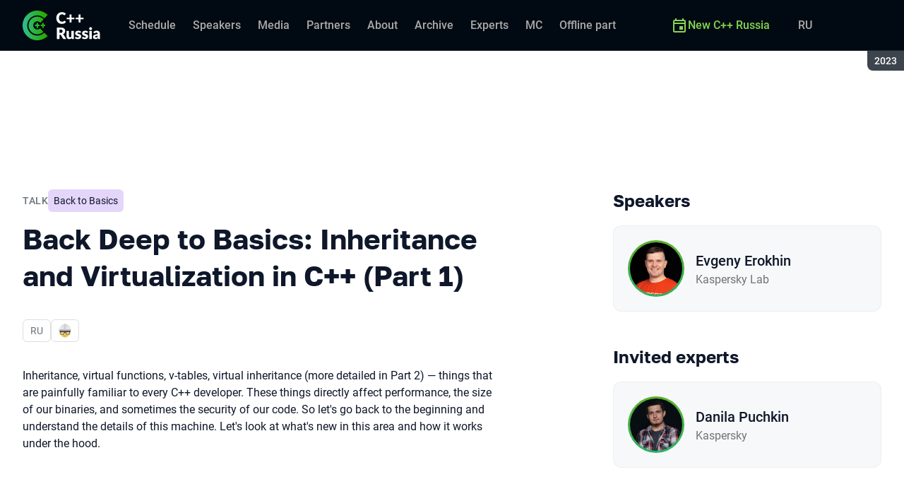

--- FILE ---
content_type: text/html; charset=utf-8
request_url: https://cppconf.ru/en/archive/2023/talks/f8bbe725bdd547389c57ebad08b95fe8/?referer=%2Fpersons%2F852d0e80b47b4948a2f19dfd1aaa551a%2F
body_size: 27102
content:
<!DOCTYPE html><html data-sentry-element="Html" data-sentry-component="ConferenceSiteDocument" data-sentry-source-file="_document.common.tsx" lang="en"><head data-sentry-element="Head" data-sentry-source-file="_document.common.tsx"><meta charSet="utf-8" data-sentry-element="meta" data-sentry-source-file="Meta.tsx" data-next-head=""/><meta name="viewport" content="width=device-width, initial-scale=1" data-sentry-element="meta" data-sentry-source-file="Meta.tsx" data-next-head=""/><meta http-equiv="x-ua-compatible" content="ie=edge" data-sentry-element="meta" data-sentry-source-file="Meta.tsx" data-next-head=""/><link rel="alternate" hrefLang="en" href="https://cppconf.ru/en/archive/2023/talks/f8bbe725bdd547389c57ebad08b95fe8/" data-next-head=""/><link rel="alternate" hrefLang="ru" href="https://cppconf.ru/archive/2023/talks/f8bbe725bdd547389c57ebad08b95fe8/" data-next-head=""/><title data-next-head="">Back Deep to Basics: Inheritance and Virtualization in C++ (Part 1) | Talk at С++ Russia 2023</title><meta name="title" content="Back Deep to Basics: Inheritance and Virtualization in C++ (Part 1) | Talk at С++ Russia 2023" data-sentry-element="meta" data-sentry-source-file="Meta.tsx" data-next-head=""/><meta name="description" content="Inheritance, virtual functions, v-tables, virtual inheritance &amp;mdash; things that are painfully familiar to every C++ developer. These things directly affect performance, the size of our binaries, and sometimes the security of our code. So let&#x27;s go back to the beginning and understand the details of this machine. Let&#x27;s look at what&#x27;s new in this area and how it works under the hood." data-sentry-element="meta" data-sentry-source-file="Meta.tsx" data-next-head=""/><meta property="og:title" content="Back Deep to Basics: Inheritance and Virtualization in C++ (Part 1) | Talk at С++ Russia 2023" data-sentry-element="meta" data-sentry-source-file="Meta.tsx" data-next-head=""/><meta property="og:description" content="Inheritance, virtual functions, v-tables, virtual inheritance &amp;mdash; things that are painfully familiar to every C++ developer. These things directly affect performance, the size of our binaries, and sometimes the security of our code. So let&#x27;s go back to the beginning and understand the details of this machine. Let&#x27;s look at what&#x27;s new in this area and how it works under the hood." data-sentry-element="meta" data-sentry-source-file="Meta.tsx" data-next-head=""/><meta property="og:site_name" content="С++ Russia 2023. Conference for C++ developers" data-sentry-element="meta" data-sentry-source-file="Meta.tsx" data-next-head=""/><meta property="og:url" content="https://cppconf.ru/en/archive/2023/talks/f8bbe725bdd547389c57ebad08b95fe8/" data-sentry-element="meta" data-sentry-source-file="Meta.tsx" data-next-head=""/><meta property="og:image" content="https://squidex.jugru.team/api/assets/srm/d94da6c0-8712-4e52-889b-63570d718168/back-deep-to-basics-inheritance-and-virtualizatio-og-en.jpg" data-sentry-element="meta" data-sentry-source-file="Meta.tsx" data-next-head=""/><meta property="og:image:type" content="image/jpeg" data-sentry-element="meta" data-sentry-source-file="Meta.tsx" data-next-head=""/><meta property="og:image:width" content="1920" data-sentry-element="meta" data-sentry-source-file="Meta.tsx" data-next-head=""/><meta property="og:image:height" content="862" data-sentry-element="meta" data-sentry-source-file="Meta.tsx" data-next-head=""/><meta property="og:locale" content="en_EN" data-sentry-element="meta" data-sentry-source-file="Meta.tsx" data-next-head=""/><meta property="og:type" content="website" data-sentry-element="meta" data-sentry-source-file="Meta.tsx" data-next-head=""/><meta name="twitter:card" content="summary_large_image" data-sentry-element="meta" data-sentry-source-file="Meta.tsx" data-next-head=""/><meta name="twitter:title" content="Back Deep to Basics: Inheritance and Virtualization in C++ (Part 1) | Talk at С++ Russia 2023" data-sentry-element="meta" data-sentry-source-file="Meta.tsx" data-next-head=""/><meta name="twitter:description" content="Inheritance, virtual functions, v-tables, virtual inheritance &amp;mdash; things that are painfully familiar to every C++ developer. These things directly affect performance, the size of our binaries, and sometimes the security of our code. So let&#x27;s go back to the beginning and understand the details of this machine. Let&#x27;s look at what&#x27;s new in this area and how it works under the hood." data-sentry-element="meta" data-sentry-source-file="Meta.tsx" data-next-head=""/><meta name="twitter:url" content="https://cppconf.ru/en/archive/2023/talks/f8bbe725bdd547389c57ebad08b95fe8/" data-sentry-element="meta" data-sentry-source-file="Meta.tsx" data-next-head=""/><meta name="twitter:image" content="https://squidex.jugru.team/api/assets/srm/d94da6c0-8712-4e52-889b-63570d718168/back-deep-to-basics-inheritance-and-virtualizatio-og-en.jpg" data-sentry-element="meta" data-sentry-source-file="Meta.tsx" data-next-head=""/><link rel="apple-touch-icon" sizes="180x180" href="/img/conference/cpp/favicon/apple-touch-icon.png" data-next-head=""/><link rel="icon" type="image/png" sizes="32x32" href="/img/conference/cpp/favicon/favicon-32x32.png" data-next-head=""/><link rel="icon" type="image/png" sizes="16x16" href="/img/conference/cpp/favicon/favicon-16x16.png" data-next-head=""/><link rel="manifest" href="/img/conference/cpp/favicon/site.webmanifest" data-next-head=""/><link rel="mask-icon" href="/img/conference/cpp/favicon/safari-pinned-tab.svg" color="#5eb12b" data-next-head=""/><meta name="msapplication-TileColor" content="#5eb12b" data-sentry-element="meta" data-sentry-source-file="Meta.tsx" data-next-head=""/><meta name="theme-color" content="#010a12" data-sentry-element="meta" data-sentry-source-file="Meta.tsx" data-next-head=""/><meta name="static-generated-at" content="2026-01-18T05:45:54.782Z" data-next-head=""/><meta name="data-generated-at" content="2026-01-18T05:44:12.089Z" data-next-head=""/><link rel="preload" href="/fonts/roboto/400.woff2" as="font" type="font/woff2" crossorigin=""/><link rel="preload" href="/fonts/roboto/500.woff2" as="font" type="font/woff2" crossorigin=""/><link rel="preload" href="/fonts/golos/400.woff2" as="font" type="font/woff2" crossorigin=""/><link rel="preload" href="/fonts/golos/700.woff2" as="font" type="font/woff2" crossorigin=""/><meta name="version" content="release/11.0.12.103820" data-sentry-element="meta" data-sentry-source-file="_document.common.tsx"/><script id="google-analytics" data-sentry-element="Script" data-sentry-source-file="AnalyticsScript.tsx" data-nscript="beforeInteractive">(function (w, l) {w[l] = w[l] || [];w[l].push({ 'gtm.start': new Date().getTime(), event: 'gtm.js' });})(window, 'dataLayer');</script><script id="yandex-analytics" data-sentry-element="Script" data-sentry-source-file="AnalyticsScript.tsx" data-nscript="beforeInteractive">(function(m,i,a){m[i]=m[i]||function(){(m[i].a=m[i].a||[]).push(arguments)};m[i].l=1*new Date();})(window, "ym");</script><link rel="preload" href="/_next/static/css/5cc2d0da84daf44c.css" as="style"/><link rel="stylesheet" href="/_next/static/css/5cc2d0da84daf44c.css" data-n-g=""/><link rel="preload" href="/_next/static/css/ef46db3751d8e999.css" as="style"/><link rel="stylesheet" href="/_next/static/css/ef46db3751d8e999.css" data-n-p=""/><link rel="preload" href="/_next/static/css/b930571329217245.css" as="style"/><link rel="stylesheet" href="/_next/static/css/b930571329217245.css" data-n-p=""/><link rel="preload" href="/_next/static/css/569cdc82d36a872a.css" as="style"/><link rel="stylesheet" href="/_next/static/css/569cdc82d36a872a.css" data-n-p=""/><link rel="preload" href="/_next/static/css/d21b38d425312773.css" as="style"/><link rel="stylesheet" href="/_next/static/css/d21b38d425312773.css"/><link rel="preload" href="/_next/static/css/a6f91549cee2c861.css" as="style"/><link rel="stylesheet" href="/_next/static/css/a6f91549cee2c861.css"/><link rel="preload" href="/_next/static/css/ffed254118ec466c.css" as="style"/><link rel="stylesheet" href="/_next/static/css/ffed254118ec466c.css"/><link rel="preload" href="/_next/static/css/c714de3edd0228a9.css" as="style"/><link rel="stylesheet" href="/_next/static/css/c714de3edd0228a9.css"/><link rel="preload" href="/_next/static/css/5f94c2e254f35ad3.css" as="style"/><link rel="stylesheet" href="/_next/static/css/5f94c2e254f35ad3.css"/><noscript data-n-css=""></noscript><script defer="" nomodule="" src="/_next/static/chunks/polyfills-42372ed130431b0a.js"></script><script defer="" src="/_next/static/chunks/3010.4524fb35bd393593.js"></script><script defer="" src="/_next/static/chunks/8342.0ee26380ec32cb25.js"></script><script defer="" src="/_next/static/chunks/4377.b0c398b895284ce6.js"></script><script defer="" src="/_next/static/chunks/8746.977d3f62c168528d.js"></script><script defer="" src="/_next/static/chunks/6705.759c0b13fc9a4ad3.js"></script><script defer="" src="/_next/static/chunks/7509.a42cfab7cf9d1947.js"></script><script defer="" src="/_next/static/chunks/7709.87ede616e09fd955.js"></script><script defer="" src="/_next/static/chunks/8309.bbbd2e53a90ec901.js"></script><script src="/_next/static/chunks/webpack-36fc8e31b924a16a.js" defer=""></script><script src="/_next/static/chunks/framework-c214047c0066d1e8.js" defer=""></script><script src="/_next/static/chunks/main-942276e5d3171ae0.js" defer=""></script><script src="/_next/static/chunks/pages/_app-aa100d3007cbd0c0.js" defer=""></script><script src="/_next/static/chunks/8230-b311089aec514014.js" defer=""></script><script src="/_next/static/chunks/8229-f5d005c60ad6d0bd.js" defer=""></script><script src="/_next/static/chunks/389-94c45fc97a43f312.js" defer=""></script><script src="/_next/static/chunks/8276-4aaec5cfb73a2745.js" defer=""></script><script src="/_next/static/chunks/3368-f8ad213f9712020f.js" defer=""></script><script src="/_next/static/chunks/5181-df87476b43ba0ebd.js" defer=""></script><script src="/_next/static/chunks/7399-392997d0c5d62499.js" defer=""></script><script src="/_next/static/chunks/5496-750c638abeb19625.js" defer=""></script><script src="/_next/static/chunks/pages/conference/%5Bstatus%5D/%5Bversion%5D/talks/%5Bid%5D-4c8f8060f944c59a.js" defer=""></script><script src="/_next/static/NnB88a34NbxVjQI-eMORq/_buildManifest.js" defer=""></script><script src="/_next/static/NnB88a34NbxVjQI-eMORq/_ssgManifest.js" defer=""></script><meta name="sentry-trace" content="3367335f2dfd83934a0604a991fe45ec-4bdf163ed7537d29-0"/><meta name="baggage" content="sentry-environment=prod,sentry-release=release-11-0-12-e12a9740,sentry-public_key=e09d91e2f5a4446711a0b1cfeea8eae4,sentry-trace_id=3367335f2dfd83934a0604a991fe45ec,sentry-sampled=false,sentry-sample_rand=0.42845209983197163,sentry-sample_rate=0.2"/></head><body class="page"><div id="__next"><div class="layout__Y_I1h" data-loading="true" data-sentry-component="Layout" data-sentry-source-file="Layout.tsx"><header class="layout__header__182X3 header___vw_L" data-mode="dark" data-sentry-component="Header" data-sentry-source-file="Header.tsx"><div class="header__container__w2lbV"><a href="#main__anchor" class="header__skipLink__evyM4 skipLink__di3o8 linkButton__upocJ linkButton_primary__5lSu7 linkButton_small__91ksZ" data-sentry-element="LinkButton" data-sentry-component="SkipLink" data-sentry-source-file="SkipLink.tsx">Skip to content</a><nav class="header__navigation__qqRuD headerNavigation__HMLJA" aria-label="Primary" data-sentry-component="HeaderNavigation" data-sentry-source-file="HeaderNavigation.tsx"><button class="headerNavigation__toggle__dQ9Wf menuButton__dbKGc" type="button" aria-controls="headerNavigation__menu" aria-expanded="false" aria-label="Menu" data-sentry-component="MenuButton" data-sentry-source-file="MenuButton.tsx"><svg class="menuButton__icon___ocEf" width="32" height="32" focusable="false" aria-hidden="true" data-sentry-element="svg" data-sentry-source-file="MenuButton.tsx"><use class="menuButton__open__UB07Y" href="/img/sprite.svg#menu" data-sentry-element="use" data-sentry-source-file="MenuButton.tsx"></use><use class="menuButton__close__tXyKD" href="/img/sprite.svg#close" data-sentry-element="use" data-sentry-source-file="MenuButton.tsx"></use></svg></button><a class="headerNavigation__home__DgYZg" data-sentry-element="LinkBase" data-sentry-source-file="HeaderNavigation.tsx" href="/en/archive/2023/"><img class="headerNavigation__logo__Ef4FX logo__nBPJy" src="https://squidex.jugru.team/api/assets/sites/eb65ea18-ad9d-43d3-a393-4b7549df3802/cpp.svg?cache=3600" alt="С++ Russia 2023" width="160" height="36" data-sentry-element="Logo" data-sentry-source-file="Logo.tsx" data-sentry-component="Logo"/></a><span class="headerNavigation__version__Ri3Jp headerVersion__OvF14" data-sentry-component="HeaderVersion" data-sentry-source-file="HeaderVersion.tsx"><span class="headerVersion__label__BlYL_">Season: </span>2023</span><div class="headerNavigation__menu__AOeKj" id="headerNavigation__menu"><div class="headerNavigation__main__R0o3_"><ul class="headerNavigation__list__8_JtD headerMainLinks__hH9Zl" aria-label="Main sections" data-sentry-element="HeaderMainLinks" data-sentry-source-file="HeaderNavigation.tsx"><li class="headerMainLinks__item__TCQlw"><a class="headerMainLinks__link__0hKK7 linkButton__upocJ linkButton_invisible__fF5dX linkButton_small__91ksZ" data-sentry-element="LinkButton" data-sentry-component="NavigationItem" data-sentry-source-file="NavigationItem.tsx" href="/en/archive/2023/schedule/days/"><span>Schedule</span></a></li><li class="headerMainLinks__item__TCQlw"><a class="headerMainLinks__link__0hKK7 linkButton__upocJ linkButton_invisible__fF5dX linkButton_small__91ksZ" data-sentry-element="LinkButton" data-sentry-component="NavigationItem" data-sentry-source-file="NavigationItem.tsx" href="/en/archive/2023/speakers/"><span>Speakers</span></a></li><li class="headerMainLinks__item__TCQlw"><a class="headerMainLinks__link__0hKK7 linkButton__upocJ linkButton_invisible__fF5dX linkButton_small__91ksZ" data-sentry-element="LinkButton" data-sentry-component="NavigationItem" data-sentry-source-file="NavigationItem.tsx" href="/en/archive/2023/#media"><span>Media</span></a></li><li class="headerMainLinks__item__TCQlw"><a class="headerMainLinks__link__0hKK7 linkButton__upocJ linkButton_invisible__fF5dX linkButton_small__91ksZ" data-sentry-element="LinkButton" data-sentry-component="NavigationItem" data-sentry-source-file="NavigationItem.tsx" href="/en/archive/2023/partners/"><span>Partners</span></a></li><li class="headerMainLinks__item__TCQlw"><a class="headerMainLinks__link__0hKK7 linkButton__upocJ linkButton_invisible__fF5dX linkButton_small__91ksZ" data-sentry-element="LinkButton" data-sentry-component="NavigationItem" data-sentry-source-file="NavigationItem.tsx" href="/en/archive/2023/organizers/"><span>About</span></a></li><li class="headerMainLinks__item__TCQlw"><a class="headerMainLinks__link__0hKK7 linkButton__upocJ linkButton_invisible__fF5dX linkButton_small__91ksZ" data-sentry-element="LinkButton" data-sentry-component="NavigationItem" data-sentry-source-file="NavigationItem.tsx" href="/en/archive/2023/archive/"><span>Archive</span></a></li><li class="headerMainLinks__item__TCQlw"><a class="headerMainLinks__link__0hKK7 linkButton__upocJ linkButton_invisible__fF5dX linkButton_small__91ksZ" data-sentry-element="LinkButton" data-sentry-component="NavigationItem" data-sentry-source-file="NavigationItem.tsx" href="/en/archive/2023/experts/"><span>Experts</span></a></li><li class="headerMainLinks__item__TCQlw"><a class="headerMainLinks__link__0hKK7 linkButton__upocJ linkButton_invisible__fF5dX linkButton_small__91ksZ" data-sentry-element="LinkButton" data-sentry-component="NavigationItem" data-sentry-source-file="NavigationItem.tsx" href="/en/archive/2023/hosts/"><span>MC</span></a></li><li class="headerMainLinks__item__TCQlw"><a class="headerMainLinks__link__0hKK7 linkButton__upocJ linkButton_invisible__fF5dX linkButton_small__91ksZ" data-sentry-element="LinkButton" data-sentry-component="NavigationItem" data-sentry-source-file="NavigationItem.tsx" href="/en/archive/2023/offline/"><span>Offline part</span></a></li></ul><div class="headerNavigation__more__bzVnk headerNavigation__more_hidden__9wtfY headerExpandMenu__Zj4CQ" aria-hidden="true" data-sentry-element="HeaderExpandMenu" data-sentry-source-file="HeaderNavigation.tsx"><button class="headerNavigation__moreToggle__ZDXWm headerExpandMenu__toggle__kq5pU linkButton__upocJ linkButton_invisible__fF5dX linkButton_small__91ksZ" type="button" aria-controls="headerNavigation__more" aria-expanded="false" aria-label="More"><span>More</span><svg width="24" height="24" focusable="false" aria-hidden="true"><use href="/img/sprite.svg#arrow-down"></use></svg></button><ul class="headerExpandMenu__list__gFAlR" id="headerNavigation__more" hidden=""></ul></div></div><ul class="headerNavigation__mobileImportant__CyRal headerImportantLinks___y76s" aria-label="Important sections" data-sentry-component="HeaderImportantLinks" data-sentry-source-file="HeaderImportantLinks.tsx"><li><a class="headerImportantLinks__link__x8zW2 headerImportantLinks__link_highlight__d0FH6 linkButton__upocJ linkButton_invisible__fF5dX linkButton_small__91ksZ" data-sentry-element="LinkButton" data-sentry-component="NavigationItem" data-sentry-source-file="NavigationItem.tsx" href="/en/"><svg width="24" height="24" focusable="false" aria-hidden="true"><use href="/img/sprite.svg#event"></use></svg><span>New C++ Russia</span></a></li></ul></div><ul class="headerNavigation__desktopImportant__DbN_z headerImportantLinks___y76s" aria-label="Important sections" data-sentry-component="HeaderImportantLinks" data-sentry-source-file="HeaderImportantLinks.tsx"><li><a class="headerImportantLinks__link__x8zW2 headerImportantLinks__link_highlight__d0FH6 linkButton__upocJ linkButton_invisible__fF5dX linkButton_small__91ksZ" data-sentry-element="LinkButton" data-sentry-component="NavigationItem" data-sentry-source-file="NavigationItem.tsx" href="/en/"><svg width="24" height="24" focusable="false" aria-hidden="true"><use href="/img/sprite.svg#event"></use></svg><span>New C++ Russia</span></a></li></ul><ul class="headerNavigation__hiddenList__WsLXK headerMainLinks__hH9Zl" aria-hidden="true" data-sentry-element="HeaderMainLinks" data-sentry-source-file="HeaderNavigation.tsx"><li class="headerMainLinks__item__TCQlw"><a class="headerMainLinks__link__0hKK7 linkButton__upocJ linkButton_invisible__fF5dX linkButton_small__91ksZ" data-sentry-element="LinkButton" data-sentry-component="NavigationItem" data-sentry-source-file="NavigationItem.tsx" href="/en/archive/2023/schedule/days/"><span>Schedule</span></a></li><li class="headerMainLinks__item__TCQlw"><a class="headerMainLinks__link__0hKK7 linkButton__upocJ linkButton_invisible__fF5dX linkButton_small__91ksZ" data-sentry-element="LinkButton" data-sentry-component="NavigationItem" data-sentry-source-file="NavigationItem.tsx" href="/en/archive/2023/speakers/"><span>Speakers</span></a></li><li class="headerMainLinks__item__TCQlw"><a class="headerMainLinks__link__0hKK7 linkButton__upocJ linkButton_invisible__fF5dX linkButton_small__91ksZ" data-sentry-element="LinkButton" data-sentry-component="NavigationItem" data-sentry-source-file="NavigationItem.tsx" href="/en/archive/2023/#media"><span>Media</span></a></li><li class="headerMainLinks__item__TCQlw"><a class="headerMainLinks__link__0hKK7 linkButton__upocJ linkButton_invisible__fF5dX linkButton_small__91ksZ" data-sentry-element="LinkButton" data-sentry-component="NavigationItem" data-sentry-source-file="NavigationItem.tsx" href="/en/archive/2023/partners/"><span>Partners</span></a></li><li class="headerMainLinks__item__TCQlw"><a class="headerMainLinks__link__0hKK7 linkButton__upocJ linkButton_invisible__fF5dX linkButton_small__91ksZ" data-sentry-element="LinkButton" data-sentry-component="NavigationItem" data-sentry-source-file="NavigationItem.tsx" href="/en/archive/2023/organizers/"><span>About</span></a></li><li class="headerMainLinks__item__TCQlw"><a class="headerMainLinks__link__0hKK7 linkButton__upocJ linkButton_invisible__fF5dX linkButton_small__91ksZ" data-sentry-element="LinkButton" data-sentry-component="NavigationItem" data-sentry-source-file="NavigationItem.tsx" href="/en/archive/2023/archive/"><span>Archive</span></a></li><li class="headerMainLinks__item__TCQlw"><a class="headerMainLinks__link__0hKK7 linkButton__upocJ linkButton_invisible__fF5dX linkButton_small__91ksZ" data-sentry-element="LinkButton" data-sentry-component="NavigationItem" data-sentry-source-file="NavigationItem.tsx" href="/en/archive/2023/experts/"><span>Experts</span></a></li><li class="headerMainLinks__item__TCQlw"><a class="headerMainLinks__link__0hKK7 linkButton__upocJ linkButton_invisible__fF5dX linkButton_small__91ksZ" data-sentry-element="LinkButton" data-sentry-component="NavigationItem" data-sentry-source-file="NavigationItem.tsx" href="/en/archive/2023/hosts/"><span>MC</span></a></li><li class="headerMainLinks__item__TCQlw"><a class="headerMainLinks__link__0hKK7 linkButton__upocJ linkButton_invisible__fF5dX linkButton_small__91ksZ" data-sentry-element="LinkButton" data-sentry-component="NavigationItem" data-sentry-source-file="NavigationItem.tsx" href="/en/archive/2023/offline/"><span>Offline part</span></a></li></ul></nav><a class="header__localeSwitcher__ZfWaG linkButton__upocJ linkButton_invisible__fF5dX linkButton_small__91ksZ" aria-label="Switch site language to Russian" data-sentry-element="LinkButton" data-sentry-component="LocaleSwitcher" data-sentry-source-file="LocaleSwitcher.tsx" href="/archive/2023/talks/f8bbe725bdd547389c57ebad08b95fe8/">RU</a><div class="header__authorization__JViS3"></div></div></header><main class="layout__main__iqdrT" id="main__anchor" data-sentry-component="Main" data-sentry-source-file="Main.tsx"><div class="talkContent__Qs0__ talkContent_archived__2SzjS" data-sentry-component="TalkContent" data-sentry-source-file="TalkContent.tsx"><div class="talkContent__container__Zrl_K"><div class="talkContent__states__enoaN" data-sentry-component="TalkStates" data-sentry-source-file="TalkStates.tsx"><div class="talkStatesNoAuthorization__nG2Qz" role="alert" data-loading-wait="true" data-sentry-component="TalkStatesNoAuthorization" data-sentry-source-file="TalkStatesNoAuthorization.tsx"><svg class="talkStatesNoAuthorization__icon__54W10" width="32" height="32" aria-hidden="true" focusable="false" data-sentry-element="svg" data-sentry-source-file="TalkStatesNoAuthorization.tsx"><use href="/img/sprite.svg#login" data-sentry-element="use" data-sentry-source-file="TalkStatesNoAuthorization.tsx"></use></svg><p class="talkStatesNoAuthorization__heading__mh1_2 heading__gOGQz" data-sentry-element="Component" data-sentry-source-file="Heading.tsx" data-sentry-component="Heading">Log in to watch the video</p><a href="" class="talkStatesNoAuthorization__login__z2ZN_ linkButton__upocJ linkButton_primary__5lSu7 linkButton_small__91ksZ" data-sentry-element="LinkButton" data-sentry-source-file="AuthLogin.tsx" data-sentry-component="AuthLogin">Login</a></div></div><div class="talkContent__columns__FDoWG"><div><div class="talkContent__header___RsDS"><span class="talkContent__type__KfBqZ">Talk</span><ul class="talkContent__topics__hWXzS talkTopicsList__nPljB" data-sentry-component="TalkTopicsList" data-sentry-source-file="TalkTopicsList.tsx"><li><a class="talkTopic__HFeyN" data-topic-color="2" href="/en/archive/2023/schedule/topics/#topic-2">Back to Basics</a></li></ul><time class="talkContent__dateTime__HVbZU talkDateTime__pb9Xq talkDateTime_hidden__WHDN9" dateTime="2023-05-24T09:30:00.000Z" data-sentry-component="TalkDateTime" data-sentry-source-file="TalkDateTime.tsx"><span><span class="talkDateTime__label__LGoxI">Date: </span>24.05<!-- --> / </span><span><span class="talkDateTime__label__LGoxI">Start: </span>00:00<!-- --> – <span class="talkDateTime__label__LGoxI">Finish: </span>00:00</span></time></div><h1 class="talkContent__heading__Lqsav heading__gOGQz" data-sentry-element="Component" data-sentry-source-file="Heading.tsx" data-sentry-component="Heading">Back Deep to Basics: Inheritance and Virtualization in C++ (Part 1)</h1><div class="talkContent__about__nvB8i"><div class="talkInfo__gUUyn" data-sentry-component="TalkInfo" data-sentry-source-file="TalkInfo.tsx"><span class="talkInfo__item__iyQLb" data-sentry-component="TalkLanguage" data-sentry-source-file="TalkLanguage.tsx"><span class="talkLanguage__label__LibVd">In Russian</span><span aria-hidden="true">RU</span></span><span class="talkInfo__item__iyQLb talkComplexity__rQXQE" data-value="advanced" tabindex="0"><span class="talkComplexity__label__5JmmH">Complexity -</span><img class="talkComplexity__image__8GXeV" src="/img/complexity/advanced.svg" width="24" height="24" alt="For practicing engineers" loading="lazy"/></span></div><div class="talkContent__actions__YdMTW talkActions__uHm7O" data-rating-loading="true" data-sentry-component="TalkActions" data-sentry-source-file="TalkActions.tsx"><a class="talkActions__materials__fxr9S linkButton__upocJ linkButton_outlined__JxTfM linkButton_small__91ksZ" target="_blank" rel="noreferrer noopener" data-sentry-element="LinkButton" data-sentry-component="TalkMaterialsLink" data-sentry-source-file="TalkMaterialsLink.tsx" href="https://squidex.jugru.team/api/assets/srm/7ef3596b-ea13-4bb7-a74a-09a5c1f1d852/b2b-inheritance.pptx.pdf"><span>Presentation </span><span class="talkMaterialsLink__fileType__4WZP3">pdf</span></a><button class="talkActions__favoritesButton__3AIkx favoritesButton_icon__EKInD linkButton__upocJ linkButton_outlined__JxTfM linkButton_small__91ksZ" type="button" aria-label="Add to favorites" data-sentry-element="LinkButton" data-sentry-source-file="FavoritesButton.tsx"><svg class="favoritesButton__icon__H2Xbc" width="24" height="24" focusable="false" aria-hidden="true" data-sentry-element="svg" data-sentry-source-file="FavoritesButton.tsx"><use class="favoritesButton__inactive__hB7NX" href="/img/sprite.svg#bookmark-stroke" data-sentry-element="use" data-sentry-source-file="FavoritesButton.tsx"></use><use class="favoritesButton__active__qwTPk" href="/img/sprite.svg#bookmark" data-sentry-element="use" data-sentry-source-file="FavoritesButton.tsx"></use></svg></button></div></div><div class="talkContent__text__iXe_p"><div class="talkContent__description__zY75F"><p>Inheritance, virtual functions, v-tables, virtual inheritance (more detailed in Part 2) — things that are painfully familiar to every C++ developer. These things directly affect performance, the size of our binaries, and sometimes the security of our code. So let's go back to the beginning and understand the details of this machine. Let's look at what's new in this area and how it works under the hood.</p></div></div></div><div class="talkContent__rightColumn__oMp7X"><div><h2 class="talkContent__subheading__FY56Y heading__gOGQz heading_4__eQU1w" data-sentry-element="Component" data-sentry-component="Heading" data-sentry-source-file="Heading.tsx">Speakers</h2><ul class="personList__ydHvl" data-sentry-component="PersonList" data-sentry-source-file="PersonList.tsx"><li><article class="personList__card__vMy4H personCard__OFhEL" data-large-size="true" data-has-link="true" data-sentry-component="PersonCard" data-sentry-source-file="PersonCard.tsx"><div class="personCard__avatar__79hPV avatar__qbHjt avatar_gradient__EGNg6" data-sentry-component="Avatar" data-sentry-source-file="Avatar.tsx"><img class="avatar__image__KVg2R" src="https://squidex.jugru.team/api/assets/srm/a8003ab9-8a90-4889-a4e3-db2a2d7199ee/evgenii-erohin.png?cache=3600&amp;width=74&amp;height=74&amp;mode=CropUpsize" srcSet="https://squidex.jugru.team/api/assets/srm/a8003ab9-8a90-4889-a4e3-db2a2d7199ee/evgenii-erohin.png?cache=3600&amp;width=148&amp;height=148&amp;mode=CropUpsize 2x" alt="" width="74" height="74" loading="lazy" data-sentry-element="Avatar" data-sentry-source-file="PersonCard.tsx"/></div><div><h3 class="personCard__name__osiAC"><a data-link="true" data-sentry-element="LinkBase" data-sentry-source-file="PersonCard.tsx" href="/en/archive/2023/persons/5e386884d6a7413cb28734be09bd942d/">Evgeny Erokhin</a></h3><p class="personCard__company__aVHAn personCompany__rQ79l" data-sentry-component="PersonCompany" data-sentry-source-file="PersonCompany.tsx">Kaspersky Lab</p></div></article></li></ul></div><div><h2 class="talkContent__subheading__FY56Y heading__gOGQz heading_4__eQU1w" data-sentry-element="Component" data-sentry-component="Heading" data-sentry-source-file="Heading.tsx">Invited experts</h2><ul class="personList__ydHvl" data-sentry-component="PersonList" data-sentry-source-file="PersonList.tsx"><li><article class="personList__card__vMy4H personCard__OFhEL" data-large-size="true" data-has-link="true" data-sentry-component="PersonCard" data-sentry-source-file="PersonCard.tsx"><div class="personCard__avatar__79hPV avatar__qbHjt avatar_gradient__EGNg6" data-sentry-component="Avatar" data-sentry-source-file="Avatar.tsx"><img class="avatar__image__KVg2R" src="https://squidex.jugru.team/api/assets/srm/a7833d38-925b-4f71-9b04-81e0e5fb2ac4/20221018-danila-puchkin-17.jpg?cache=3600&amp;width=74&amp;height=74&amp;mode=CropUpsize" srcSet="https://squidex.jugru.team/api/assets/srm/a7833d38-925b-4f71-9b04-81e0e5fb2ac4/20221018-danila-puchkin-17.jpg?cache=3600&amp;width=148&amp;height=148&amp;mode=CropUpsize 2x" alt="" width="74" height="74" loading="lazy" data-sentry-element="Avatar" data-sentry-source-file="PersonCard.tsx"/></div><div><h3 class="personCard__name__osiAC"><a data-link="true" data-sentry-element="LinkBase" data-sentry-source-file="PersonCard.tsx" href="/en/archive/2023/persons/852d0e80b47b4948a2f19dfd1aaa551a/">Danila Puchkin</a></h3><p class="personCard__company__aVHAn personCompany__rQ79l" data-sentry-component="PersonCompany" data-sentry-source-file="PersonCompany.tsx">Kaspersky</p></div></article></li></ul></div></div></div><ul class="talkContent__related__IBswD talkRelated__xPTi9" data-sentry-component="TalkRelated" data-sentry-source-file="TalkRelated.tsx"><li class="talkRelated__item__Tv0TE"><div data-sentry-component="TalksGroup" data-sentry-source-file="TalksGroup.tsx"><div class="talksGroup__header__mLwGj"><h2 class="talksGroup__heading__9MvZ1 heading__gOGQz heading_4__eQU1w" data-sentry-element="Component" data-sentry-component="Heading" data-sentry-source-file="Heading.tsx">Other talks on «Back to Basics»</h2></div><ul class="talksList__asFpU" data-sentry-component="TalksList" data-sentry-source-file="TalksList.tsx"><li class="talksList__item__dlj6p"><article class="talksList__card__SncRE talkCard__IAiMl" data-has-link="true" data-sentry-component="TalkCardInternal" data-sentry-source-file="TalkCard.tsx"><div class="talkCard__header__4k8Ga"><div class="talkCard__details__4dCSJ"><span class="talkCardLabel__73WBV" data-sentry-component="TalkCardRecord" data-sentry-source-file="TalkCardRecord.tsx">Watch recording</span></div><button class="talkCard__favoritesButton__RoSVZ favoritesButton_icon__EKInD linkButton__upocJ linkButton_secondary__pIVGO linkButton_x-small__YFrwV" type="button" aria-label="Add to favorites" data-sentry-element="LinkButton" data-sentry-source-file="FavoritesButton.tsx"><svg class="favoritesButton__icon__H2Xbc" width="24" height="24" focusable="false" aria-hidden="true" data-sentry-element="svg" data-sentry-source-file="FavoritesButton.tsx"><use class="favoritesButton__inactive__hB7NX" href="/img/sprite.svg#bookmark-stroke" data-sentry-element="use" data-sentry-source-file="FavoritesButton.tsx"></use><use class="favoritesButton__active__qwTPk" href="/img/sprite.svg#bookmark" data-sentry-element="use" data-sentry-source-file="FavoritesButton.tsx"></use></svg></button></div><div class="talkCard__main__FzBQH"><h3 class="talkCard__heading__AYcg8" data-sentry-element="TitleTag" data-sentry-source-file="TalkCard.tsx"><a data-link="true" data-sentry-element="LinkBase" data-sentry-source-file="TalkCard.tsx" href="/en/archive/2023/talks/cddda62654954de58cb10f1bae877925/">flat_map. Who Needs Them? They&#x27;re Just Like std::map. We All Have Them</a></h3><ul class="talkCard__speakers__4lQ8o talkSpeakers__YFzXZ" data-sentry-component="TalkSpeakers" data-sentry-source-file="TalkSpeakers.tsx"><li><article class="speakerCard___kzZ6" data-vertical-view="true" data-sentry-component="SpeakerCard" data-sentry-source-file="SpeakerCard.tsx"><div class="speakerCard__avatar__4pJqR avatar__qbHjt avatar_gradient__EGNg6" data-sentry-component="Avatar" data-sentry-source-file="Avatar.tsx"><img class="avatar__image__KVg2R" src="https://squidex.jugru.team/api/assets/srm/3vmY3osfl69aCUnVHT4BLk/pavel-novikov-insights.jpg?cache=3600&amp;width=44&amp;height=44&amp;mode=CropUpsize" srcSet="https://squidex.jugru.team/api/assets/srm/3vmY3osfl69aCUnVHT4BLk/pavel-novikov-insights.jpg?cache=3600&amp;width=88&amp;height=88&amp;mode=CropUpsize 2x" alt="" width="44" height="44" loading="lazy"/></div><div class="speakerCard__info__XlImm"><h4 class="speakerCard__heading__o6vKn" data-sentry-element="TitleTag" data-sentry-source-file="SpeakerCard.tsx"><a class="speakerCard__link__5SNp9" data-sentry-element="LinkBase" data-sentry-source-file="SpeakerCard.tsx" href="/en/archive/2023/persons/25a91ee0a2a5483db19e607ccbdfbd3d/">Pavel Novikov</a></h4></div></article></li></ul></div><div class="talkCard__footer__TOlqD"><div class="talkCard__info__310V7 talkInfo__gUUyn" data-sentry-component="TalkInfo" data-sentry-source-file="TalkInfo.tsx"><span class="talkInfo__item__iyQLb" data-talk-hall="true" data-sentry-component="TalkHall" data-sentry-source-file="TalkHall.tsx">Room 1</span><span class="talkInfo__item__iyQLb" data-sentry-component="TalkLanguage" data-sentry-source-file="TalkLanguage.tsx"><span class="talkLanguage__label__LibVd">In Russian</span><span aria-hidden="true">RU</span></span><span class="talkInfo__item__iyQLb talkComplexity__rQXQE" data-value="advanced" tabindex="0"><span class="talkComplexity__label__5JmmH">Complexity -</span><img class="talkComplexity__image__8GXeV" src="/img/complexity/advanced.svg" width="24" height="24" alt="For practicing engineers" loading="lazy"/></span></div></div></article></li><li class="talksList__item__dlj6p"><article class="talksList__card__SncRE talkCard__IAiMl" data-has-link="true" data-sentry-component="TalkCardInternal" data-sentry-source-file="TalkCard.tsx"><div class="talkCard__header__4k8Ga"><div class="talkCard__details__4dCSJ"><span class="talkCardLabel__73WBV" data-sentry-component="TalkCardRecord" data-sentry-source-file="TalkCardRecord.tsx">Watch recording</span></div><button class="talkCard__favoritesButton__RoSVZ favoritesButton_icon__EKInD linkButton__upocJ linkButton_secondary__pIVGO linkButton_x-small__YFrwV" type="button" aria-label="Add to favorites" data-sentry-element="LinkButton" data-sentry-source-file="FavoritesButton.tsx"><svg class="favoritesButton__icon__H2Xbc" width="24" height="24" focusable="false" aria-hidden="true" data-sentry-element="svg" data-sentry-source-file="FavoritesButton.tsx"><use class="favoritesButton__inactive__hB7NX" href="/img/sprite.svg#bookmark-stroke" data-sentry-element="use" data-sentry-source-file="FavoritesButton.tsx"></use><use class="favoritesButton__active__qwTPk" href="/img/sprite.svg#bookmark" data-sentry-element="use" data-sentry-source-file="FavoritesButton.tsx"></use></svg></button></div><div class="talkCard__main__FzBQH"><h3 class="talkCard__heading__AYcg8" data-sentry-element="TitleTag" data-sentry-source-file="TalkCard.tsx"><a data-link="true" data-sentry-element="LinkBase" data-sentry-source-file="TalkCard.tsx" href="/en/archive/2023/talks/815232b1e92b40eb9a2a535fa8df8878/">Back to Basics: Lock-free</a></h3><ul class="talkCard__speakers__4lQ8o talkSpeakers__YFzXZ" data-sentry-component="TalkSpeakers" data-sentry-source-file="TalkSpeakers.tsx"><li><article class="speakerCard___kzZ6" data-vertical-view="true" data-sentry-component="SpeakerCard" data-sentry-source-file="SpeakerCard.tsx"><div class="speakerCard__avatar__4pJqR avatar__qbHjt avatar_gradient__EGNg6" data-sentry-component="Avatar" data-sentry-source-file="Avatar.tsx"><img class="avatar__image__KVg2R" src="https://squidex.jugru.team/api/assets/srm/ac46cefd-2117-4787-aa39-d4abd97b87ea/460.jpeg?cache=3600&amp;width=44&amp;height=44&amp;mode=CropUpsize" srcSet="https://squidex.jugru.team/api/assets/srm/ac46cefd-2117-4787-aa39-d4abd97b87ea/460.jpeg?cache=3600&amp;width=88&amp;height=88&amp;mode=CropUpsize 2x" alt="" width="44" height="44" loading="lazy"/></div><div class="speakerCard__info__XlImm"><h4 class="speakerCard__heading__o6vKn" data-sentry-element="TitleTag" data-sentry-source-file="SpeakerCard.tsx"><a class="speakerCard__link__5SNp9" data-sentry-element="LinkBase" data-sentry-source-file="SpeakerCard.tsx" href="/en/archive/2023/persons/0e2e4d82825d479883ba13f71c1b22bd/">Marsel Galimullin</a></h4><p class="speakerCard__company__GfpI2 personCompany__rQ79l" data-sentry-component="PersonCompany" data-sentry-source-file="PersonCompany.tsx">Yandex</p></div></article></li></ul></div><div class="talkCard__footer__TOlqD"><div class="talkCard__info__310V7 talkInfo__gUUyn" data-sentry-component="TalkInfo" data-sentry-source-file="TalkInfo.tsx"><span class="talkInfo__item__iyQLb" data-talk-hall="true" data-sentry-component="TalkHall" data-sentry-source-file="TalkHall.tsx">Room 2</span><span class="talkInfo__item__iyQLb" data-sentry-component="TalkLanguage" data-sentry-source-file="TalkLanguage.tsx"><span class="talkLanguage__label__LibVd">In Russian</span><span aria-hidden="true">RU</span></span><span class="talkInfo__item__iyQLb talkComplexity__rQXQE" data-value="advanced" tabindex="0"><span class="talkComplexity__label__5JmmH">Complexity -</span><img class="talkComplexity__image__8GXeV" src="/img/complexity/advanced.svg" width="24" height="24" alt="For practicing engineers" loading="lazy"/></span></div></div></article></li><li class="talksList__item__dlj6p"><article class="talksList__card__SncRE talkCard__IAiMl" data-has-link="true" data-sentry-component="TalkCardInternal" data-sentry-source-file="TalkCard.tsx"><div class="talkCard__header__4k8Ga"><div class="talkCard__details__4dCSJ"><span class="talkCardLabel__73WBV" data-sentry-component="TalkCardRecord" data-sentry-source-file="TalkCardRecord.tsx">Watch recording</span></div><button class="talkCard__favoritesButton__RoSVZ favoritesButton_icon__EKInD linkButton__upocJ linkButton_secondary__pIVGO linkButton_x-small__YFrwV" type="button" aria-label="Add to favorites" data-sentry-element="LinkButton" data-sentry-source-file="FavoritesButton.tsx"><svg class="favoritesButton__icon__H2Xbc" width="24" height="24" focusable="false" aria-hidden="true" data-sentry-element="svg" data-sentry-source-file="FavoritesButton.tsx"><use class="favoritesButton__inactive__hB7NX" href="/img/sprite.svg#bookmark-stroke" data-sentry-element="use" data-sentry-source-file="FavoritesButton.tsx"></use><use class="favoritesButton__active__qwTPk" href="/img/sprite.svg#bookmark" data-sentry-element="use" data-sentry-source-file="FavoritesButton.tsx"></use></svg></button></div><div class="talkCard__main__FzBQH"><h3 class="talkCard__heading__AYcg8" data-sentry-element="TitleTag" data-sentry-source-file="TalkCard.tsx"><a data-link="true" data-sentry-element="LinkBase" data-sentry-source-file="TalkCard.tsx" href="/en/archive/2023/talks/0a19629521794d808a57d266725f0f31/">How to Write Comparators Correctly</a></h3><ul class="talkCard__speakers__4lQ8o talkSpeakers__YFzXZ" data-sentry-component="TalkSpeakers" data-sentry-source-file="TalkSpeakers.tsx"><li><article class="speakerCard___kzZ6" data-vertical-view="true" data-sentry-component="SpeakerCard" data-sentry-source-file="SpeakerCard.tsx"><div class="speakerCard__avatar__4pJqR avatar__qbHjt avatar_gradient__EGNg6" data-sentry-component="Avatar" data-sentry-source-file="Avatar.tsx"><img class="avatar__image__KVg2R" src="https://squidex.jugru.team/api/assets/srm/ee50c2fc-c064-43e2-b0aa-64554e9cec50/1101391.jpg?cache=3600&amp;width=44&amp;height=44&amp;mode=CropUpsize" srcSet="https://squidex.jugru.team/api/assets/srm/ee50c2fc-c064-43e2-b0aa-64554e9cec50/1101391.jpg?cache=3600&amp;width=88&amp;height=88&amp;mode=CropUpsize 2x" alt="" width="44" height="44" loading="lazy"/></div><div class="speakerCard__info__XlImm"><h4 class="speakerCard__heading__o6vKn" data-sentry-element="TitleTag" data-sentry-source-file="SpeakerCard.tsx"><a class="speakerCard__link__5SNp9" data-sentry-element="LinkBase" data-sentry-source-file="SpeakerCard.tsx" href="/en/archive/2023/persons/6f92cc084f164b9d8b309474ecccc5b9/">Yury Gribov</a></h4></div></article></li></ul></div><div class="talkCard__footer__TOlqD"><div class="talkCard__info__310V7 talkInfo__gUUyn" data-sentry-component="TalkInfo" data-sentry-source-file="TalkInfo.tsx"><span class="talkInfo__item__iyQLb" data-talk-hall="true" data-sentry-component="TalkHall" data-sentry-source-file="TalkHall.tsx">Room 2</span><span class="talkInfo__item__iyQLb" data-sentry-component="TalkLanguage" data-sentry-source-file="TalkLanguage.tsx"><span class="talkLanguage__label__LibVd">In Russian</span><span aria-hidden="true">RU</span></span><span class="talkInfo__item__iyQLb talkComplexity__rQXQE" data-value="advanced" tabindex="0"><span class="talkComplexity__label__5JmmH">Complexity -</span><img class="talkComplexity__image__8GXeV" src="/img/complexity/advanced.svg" width="24" height="24" alt="For practicing engineers" loading="lazy"/></span></div></div></article></li><li class="talksList__item__dlj6p"><article class="talksList__card__SncRE talkCard__IAiMl" data-has-link="true" data-sentry-component="TalkCardInternal" data-sentry-source-file="TalkCard.tsx"><div class="talkCard__header__4k8Ga"><div class="talkCard__details__4dCSJ"><span class="talkCardLabel__73WBV" data-sentry-component="TalkCardRecord" data-sentry-source-file="TalkCardRecord.tsx">Watch recording</span></div><button class="talkCard__favoritesButton__RoSVZ favoritesButton_icon__EKInD linkButton__upocJ linkButton_secondary__pIVGO linkButton_x-small__YFrwV" type="button" aria-label="Add to favorites" data-sentry-element="LinkButton" data-sentry-source-file="FavoritesButton.tsx"><svg class="favoritesButton__icon__H2Xbc" width="24" height="24" focusable="false" aria-hidden="true" data-sentry-element="svg" data-sentry-source-file="FavoritesButton.tsx"><use class="favoritesButton__inactive__hB7NX" href="/img/sprite.svg#bookmark-stroke" data-sentry-element="use" data-sentry-source-file="FavoritesButton.tsx"></use><use class="favoritesButton__active__qwTPk" href="/img/sprite.svg#bookmark" data-sentry-element="use" data-sentry-source-file="FavoritesButton.tsx"></use></svg></button></div><div class="talkCard__main__FzBQH"><h3 class="talkCard__heading__AYcg8" data-sentry-element="TitleTag" data-sentry-source-file="TalkCard.tsx"><a data-link="true" data-sentry-element="LinkBase" data-sentry-source-file="TalkCard.tsx" href="/en/archive/2023/talks/78b5f3ed70594c5a86690c7351a3b383/">Almost Full-Featured RTTI with Scaled Overhead</a></h3><ul class="talkCard__speakers__4lQ8o talkSpeakers__YFzXZ" data-sentry-component="TalkSpeakers" data-sentry-source-file="TalkSpeakers.tsx"><li><article class="speakerCard___kzZ6" data-vertical-view="true" data-sentry-component="SpeakerCard" data-sentry-source-file="SpeakerCard.tsx"><div class="speakerCard__avatar__4pJqR avatar__qbHjt avatar_gradient__EGNg6" data-sentry-component="Avatar" data-sentry-source-file="Avatar.tsx"><img class="avatar__image__KVg2R" src="https://squidex.jugru.team/api/assets/srm/6a327bfb-347f-49fb-a15b-397e4f14603e/me4-2-.jpg?cache=3600&amp;width=44&amp;height=44&amp;mode=CropUpsize" srcSet="https://squidex.jugru.team/api/assets/srm/6a327bfb-347f-49fb-a15b-397e4f14603e/me4-2-.jpg?cache=3600&amp;width=88&amp;height=88&amp;mode=CropUpsize 2x" alt="" width="44" height="44" loading="lazy"/></div><div class="speakerCard__info__XlImm"><h4 class="speakerCard__heading__o6vKn" data-sentry-element="TitleTag" data-sentry-source-file="SpeakerCard.tsx"><a class="speakerCard__link__5SNp9" data-sentry-element="LinkBase" data-sentry-source-file="SpeakerCard.tsx" href="/en/archive/2023/persons/71321aa14d0e4b7a9e805a6ade398cf8/">Stepan Dyatkovskiy</a></h4><p class="speakerCard__company__GfpI2 personCompany__rQ79l" data-sentry-component="PersonCompany" data-sentry-source-file="PersonCompany.tsx">Kaspersky Lab</p></div></article></li></ul></div><div class="talkCard__footer__TOlqD"><div class="talkCard__info__310V7 talkInfo__gUUyn" data-sentry-component="TalkInfo" data-sentry-source-file="TalkInfo.tsx"><span class="talkInfo__item__iyQLb" data-sentry-component="TalkLanguage" data-sentry-source-file="TalkLanguage.tsx"><span class="talkLanguage__label__LibVd">In Russian</span><span aria-hidden="true">RU</span></span><span class="talkInfo__item__iyQLb talkComplexity__rQXQE" data-value="advanced" tabindex="0"><span class="talkComplexity__label__5JmmH">Complexity -</span><img class="talkComplexity__image__8GXeV" src="/img/complexity/advanced.svg" width="24" height="24" alt="For practicing engineers" loading="lazy"/></span></div></div></article></li><li class="talksList__item__dlj6p"><article class="talksList__card__SncRE talkCard__IAiMl" data-has-link="true" data-sentry-component="TalkCardInternal" data-sentry-source-file="TalkCard.tsx"><div class="talkCard__header__4k8Ga"><div class="talkCard__details__4dCSJ"><span class="talkCardLabel__73WBV" data-sentry-component="TalkCardRecord" data-sentry-source-file="TalkCardRecord.tsx">Watch recording</span></div><button class="talkCard__favoritesButton__RoSVZ favoritesButton_icon__EKInD linkButton__upocJ linkButton_secondary__pIVGO linkButton_x-small__YFrwV" type="button" aria-label="Add to favorites" data-sentry-element="LinkButton" data-sentry-source-file="FavoritesButton.tsx"><svg class="favoritesButton__icon__H2Xbc" width="24" height="24" focusable="false" aria-hidden="true" data-sentry-element="svg" data-sentry-source-file="FavoritesButton.tsx"><use class="favoritesButton__inactive__hB7NX" href="/img/sprite.svg#bookmark-stroke" data-sentry-element="use" data-sentry-source-file="FavoritesButton.tsx"></use><use class="favoritesButton__active__qwTPk" href="/img/sprite.svg#bookmark" data-sentry-element="use" data-sentry-source-file="FavoritesButton.tsx"></use></svg></button></div><div class="talkCard__main__FzBQH"><h3 class="talkCard__heading__AYcg8" data-sentry-element="TitleTag" data-sentry-source-file="TalkCard.tsx"><a data-link="true" data-sentry-element="LinkBase" data-sentry-source-file="TalkCard.tsx" href="/en/archive/2023/talks/4926d4dfe4834eb5a186d4c98f4f204d/">Something&#x27;s Lagging: Looking Inside C++ Containers</a></h3><ul class="talkCard__speakers__4lQ8o talkSpeakers__YFzXZ" data-sentry-component="TalkSpeakers" data-sentry-source-file="TalkSpeakers.tsx"><li><article class="speakerCard___kzZ6" data-vertical-view="true" data-sentry-component="SpeakerCard" data-sentry-source-file="SpeakerCard.tsx"><div class="speakerCard__avatar__4pJqR avatar__qbHjt avatar_gradient__EGNg6" data-sentry-component="Avatar" data-sentry-source-file="Avatar.tsx"><img class="avatar__image__KVg2R" src="https://squidex.jugru.team/api/assets/srm/vOpM9VbXAi3X9V3ligXAU/.jpg?cache=3600&amp;width=44&amp;height=44&amp;mode=CropUpsize" srcSet="https://squidex.jugru.team/api/assets/srm/vOpM9VbXAi3X9V3ligXAU/.jpg?cache=3600&amp;width=88&amp;height=88&amp;mode=CropUpsize 2x" alt="" width="44" height="44" loading="lazy"/></div><div class="speakerCard__info__XlImm"><h4 class="speakerCard__heading__o6vKn" data-sentry-element="TitleTag" data-sentry-source-file="SpeakerCard.tsx"><a class="speakerCard__link__5SNp9" data-sentry-element="LinkBase" data-sentry-source-file="SpeakerCard.tsx" href="/en/archive/2023/persons/64673f31959b469d93345e1d0ded6088/">Ilya Shishkov</a></h4><p class="speakerCard__company__GfpI2 personCompany__rQ79l" data-sentry-component="PersonCompany" data-sentry-source-file="PersonCompany.tsx">Yandex</p></div></article></li></ul></div><div class="talkCard__footer__TOlqD"><div class="talkCard__info__310V7 talkInfo__gUUyn" data-sentry-component="TalkInfo" data-sentry-source-file="TalkInfo.tsx"><span class="talkInfo__item__iyQLb" data-talk-hall="true" data-sentry-component="TalkHall" data-sentry-source-file="TalkHall.tsx">Room 1</span><span class="talkInfo__item__iyQLb" data-sentry-component="TalkLanguage" data-sentry-source-file="TalkLanguage.tsx"><span class="talkLanguage__label__LibVd">In Russian</span><span aria-hidden="true">RU</span></span><span class="talkInfo__item__iyQLb talkComplexity__rQXQE" data-value="advanced" tabindex="0"><span class="talkComplexity__label__5JmmH">Complexity -</span><img class="talkComplexity__image__8GXeV" src="/img/complexity/advanced.svg" width="24" height="24" alt="For practicing engineers" loading="lazy"/></span></div></div></article></li></ul></div></li></ul><a class="linkButton__upocJ linkButton_primary__5lSu7 linkButton_medium__XvS_s" data-sentry-element="LinkButton" data-sentry-component="TalksLink" data-sentry-source-file="TalksLink.tsx" href="/en/archive/2023/schedule/days/">Schedule</a></div></div></main><footer class="footer__onhef" data-sentry-component="Footer" data-sentry-source-file="Footer.tsx"><div class="footer__container__wZjkN"><a class="footer__home__z8V4g" data-sentry-element="LinkBase" data-sentry-source-file="Footer.tsx" href="/en/archive/2023/"><img class="footer__logo__aIB9G logo__nBPJy" src="https://squidex.jugru.team/api/assets/sites/12832e43-acad-4230-abe1-8a04931f870b/cpp-2023-footer-logo.svg?cache=3600" alt="С++ Russia 2023" width="128" height="48" loading="lazy" data-sentry-element="Logo" data-sentry-source-file="Logo.tsx" data-sentry-component="Logo"/></a><div class="footer__body__mLzTs"><div class="footer__left__BxUmm"><p class="footer__description__suC1z">Conference for C++ developers</p><details class="footer__conferences__TliI2 footerDetails__ZBnvM" data-sentry-component="FooterDetails" data-sentry-source-file="FooterDetails.tsx"><summary class="footerDetails__summary__h_Ohh"><span>Our conferences</span><svg class="footerDetails__icon__NY9I5" width="24" height="24" focusable="false" aria-hidden="true" data-sentry-element="svg" data-sentry-source-file="FooterDetails.tsx"><use href="/img/sprite.svg#arrow-down" data-sentry-element="use" data-sentry-source-file="FooterDetails.tsx"></use></svg></summary><div class="footerDetails__content___Iwr_"><ul class="footerConferences___4Mkk" data-sentry-component="FooterConferences" data-sentry-source-file="FooterConferences.tsx"><li><a class="footerConferences__link__VBN8_" href="https://jugru.org/en/#schedule" target="_blank">Calendar of all conferences</a></li><li><a class="footerConferences__link__VBN8_" style="--conference-color:#8EB63A" href="https://biasconf.ru/" target="_blank">BiasConf</a></li><li><a class="footerConferences__link__VBN8_" style="--conference-color:#5eb12b" href="https://cppconf.ru/en/" target="_blank">C++ Russia</a></li><li><a class="footerConferences__link__VBN8_" style="--conference-color:#00e2fd" href="https://cargo-cult.club/" target="_blank">CargoCult</a></li><li><a class="footerConferences__link__VBN8_" style="--conference-color:#9732d2" href="https://devoops.ru/en/" target="_blank">DevOops</a></li><li><a class="footerConferences__link__VBN8_" style="--conference-color:#0e72db" href="https://dotnext.ru/en/" target="_blank">DotNext</a></li><li><a class="footerConferences__link__VBN8_" style="--conference-color:#01e6d8" href="https://flowconf.ru/en/" target="_blank">Flow</a></li><li><a class="footerConferences__link__VBN8_" style="--conference-color:#05d37c" href="https://gofunc.ru/" target="_blank">GoFunc</a></li><li><a class="footerConferences__link__VBN8_" style="--conference-color:#ff9e1f" href="https://heisenbug.ru/en/" target="_blank">Heisenbug</a></li><li><a class="footerConferences__link__VBN8_" style="--conference-color:#f644d1" href="https://holyjs.ru/en/" target="_blank">HolyJS</a></li><li><a class="footerConferences__link__VBN8_" style="--conference-color:#009cb4" href="https://hydraconf.com/" target="_blank">Hydra</a></li><li><a class="footerConferences__link__VBN8_" style="--conference-color:#42ffbb" href="https://imlconf.com/" target="_blank">IML</a></li><li><a class="footerConferences__link__VBN8_" style="--conference-color:#ff7a01" href="https://inbetween.ru/" target="_blank">InBetween</a></li><li><a class="footerConferences__link__VBN8_" style="--conference-color:#0c6bd9" href="https://jpoint.ru/en/" target="_blank">JPoint</a></li><li><a class="footerConferences__link__VBN8_" style="--conference-color:#f3353f" href="https://jokerconf.com/en/" target="_blank">Joker</a></li><li><a class="footerConferences__link__VBN8_" style="--conference-color:#aee00b" href="https://mobiusconf.com/en/" target="_blank">Mobius</a></li><li><a class="footerConferences__link__VBN8_" style="--conference-color:#6638ff" href="https://piterpy.com/en/" target="_blank">PiterPy</a></li><li><a class="footerConferences__link__VBN8_" style="--conference-color:#fecf16" href="https://safecodeconf.ru/" target="_blank">SafeCode</a></li><li><a class="footerConferences__link__VBN8_" style="--conference-color:#44d8b1" href="https://smartdataconf.ru/en/" target="_blank">SmartData</a></li><li><a class="footerConferences__link__VBN8_" style="--conference-color:#ff5e29" href="https://techtrain.ru/" target="_blank">TechTrain</a></li><li><a class="footerConferences__link__VBN8_" style="--conference-color:#20bdff" href="https://vtconf.com/en/" target="_blank">VideoTech</a></li><li><a class="footerConferences__link__VBN8_" style="--conference-color:#4c5aff" href="https://sysconf.pro/" target="_blank">sysconf</a></li></ul></div></details><details class="footerDetails__ZBnvM" data-sentry-component="FooterDetails" data-sentry-source-file="FooterDetails.tsx"><summary class="footerDetails__summary__h_Ohh"><span>Menu</span><svg class="footerDetails__icon__NY9I5" width="24" height="24" focusable="false" aria-hidden="true" data-sentry-element="svg" data-sentry-source-file="FooterDetails.tsx"><use href="/img/sprite.svg#arrow-down" data-sentry-element="use" data-sentry-source-file="FooterDetails.tsx"></use></svg></summary><div class="footerDetails__content___Iwr_"><ul class="footerNavigation__FXKRo" data-sentry-component="FooterNavigation" data-sentry-source-file="FooterNavigation.tsx"><li><a class="footerNavigation__link__eoDvX" href="/en/"><span>New {name}</span></a></li><li><a class="footerNavigation__link__eoDvX" href="/en/archive/2023/schedule/days/"><span>Schedule</span></a></li><li><a class="footerNavigation__link__eoDvX" href="/en/archive/2023/speakers/"><span>Speakers</span></a></li><li><a class="footerNavigation__link__eoDvX" href="/en/archive/2023/#media"><span>Media</span></a></li><li><a class="footerNavigation__link__eoDvX" href="/en/archive/2023/partners/"><span>Partners</span></a></li><li><a class="footerNavigation__link__eoDvX" href="/en/archive/2023/organizers/"><span>About</span></a></li><li><a class="footerNavigation__link__eoDvX" href="/en/archive/2023/archive/"><span>Archive</span></a></li><li><a class="footerNavigation__link__eoDvX" href="/en/archive/2023/experts/"><span>Experts</span></a></li><li><a class="footerNavigation__link__eoDvX" href="/en/archive/2023/hosts/"><span>MC</span></a></li><li><a class="footerNavigation__link__eoDvX" href="/en/archive/2023/offline/"><span>Offline part</span></a></li><li><a class="footerNavigation__link__eoDvX" target="_blank" href="https://jugru.org/en/legal/"><span>Legal documents</span></a></li></ul></div></details></div><address class="footer__right__vKV67"><p class="footer__company__L8U_c">JUG Ru Group</p><div class="footer__support__Z7lul" data-sentry-component="SupportBlock" data-sentry-source-file="SupportBlock.tsx"><p class="supportBlock__title__SKoLF">Need help?</p><ul class="supportBlock__list__LORDZ"><li class="supportBlock__item__d2Gke"><svg class="supportBlock__icon__MybLI" width="24" height="24" focusable="false" aria-hidden="true"><use href="/img/sprite.svg#phone"></use></svg><a href="tel:+78123132723"><span class="supportBlock__label__9bEM2">Phone: </span>+7 (812) 313-27-23</a></li><li class="supportBlock__item__d2Gke"><svg class="supportBlock__icon__MybLI" width="24" height="24" focusable="false" aria-hidden="true"><use href="/img/sprite.svg#mail"></use></svg><a href="mailto:support@cppconf.ru"><span class="supportBlock__label__9bEM2">Email: </span>support@cppconf.ru</a></li><li class="supportBlock__item__d2Gke"><svg class="supportBlock__icon__MybLI" width="24" height="24" focusable="false" aria-hidden="true" data-sentry-element="svg" data-sentry-source-file="SupportBlock.tsx"><use href="/img/sprite.svg#telegram" data-sentry-element="use" data-sentry-source-file="SupportBlock.tsx"></use></svg><a target="_blank" data-sentry-element="LinkBase" data-sentry-source-file="SupportBlock.tsx" href="https://t.me/JUGConfSupport_bot"><span class="supportBlock__label__9bEM2">Telegram: </span>@JUGConfSupport_bot</a></li></ul></div><p class="footer__title__mrNEj" id="social-label">Social links</p><ul class="footer__social__MEwa_ socialMenu__oHKfi" aria-labelledby="social-label" data-sentry-component="SocialMenu" data-sentry-source-file="SocialMenu.tsx"><li><a class="linkButton__upocJ linkButton_outlined__JxTfM linkButton_small__91ksZ" target="_blank" href="https://www.youtube.com/channel/UCJ9v015sPgEi0jJXe_zanjA"><span class="socialMenu__label__k3G_5">Youtube</span><svg width="24" height="24" focusable="false" aria-hidden="true"><use href="/img/sprite.svg#youtube"></use></svg></a></li><li><a class="linkButton__upocJ linkButton_outlined__JxTfM linkButton_small__91ksZ" target="_blank" href="https://twitter.com/cpp_russia"><span class="socialMenu__label__k3G_5">X</span><svg width="24" height="24" focusable="false" aria-hidden="true"><use href="/img/sprite.svg#twitter"></use></svg></a></li><li><a class="linkButton__upocJ linkButton_outlined__JxTfM linkButton_small__91ksZ" target="_blank" href="https://t.me/cpprussia"><span class="socialMenu__label__k3G_5">Telegram chat</span><svg width="24" height="24" focusable="false" aria-hidden="true"><use href="/img/sprite.svg#telegramChat"></use></svg></a></li><li><a class="linkButton__upocJ linkButton_outlined__JxTfM linkButton_small__91ksZ" target="_blank" href="https://t.me/cpprussia_channel"><span class="socialMenu__label__k3G_5">Telegram channel</span><svg width="24" height="24" focusable="false" aria-hidden="true"><use href="/img/sprite.svg#telegramChannel"></use></svg></a></li><li><a class="linkButton__upocJ linkButton_outlined__JxTfM linkButton_small__91ksZ" target="_blank" href="https://vk.com/cpp_russia"><span class="socialMenu__label__k3G_5">VK</span><svg width="24" height="24" focusable="false" aria-hidden="true"><use href="/img/sprite.svg#vk"></use></svg></a></li><li><a class="linkButton__upocJ linkButton_outlined__JxTfM linkButton_small__91ksZ" target="_blank" href="https://habr.com/ru/companies/jugru/articles/"><span class="socialMenu__label__k3G_5">Habr</span><svg width="40" height="24" focusable="false" aria-hidden="true"><use href="/img/sprite.svg#habr"></use></svg></a></li></ul></address></div><small class="footer__copyright__MyAAL">© <!-- -->JUG Ru Group<!-- -->, <!-- -->2015–2026</small></div></footer><svg class="layout__gradientSvg__27Ms8" xmlns="http://www.w3.org/2000/svg" viewBox="0 0 0 0" width="0" height="0" aria-hidden="true" focusable="false" data-sentry-element="svg" data-sentry-component="GradientSvg" data-sentry-source-file="GradientSvg.tsx"><linearGradient id="color-gradient" x1="0%" y1="0%" x2="0" y2="100%" data-sentry-element="linearGradient" data-sentry-source-file="GradientSvg.tsx"><stop offset="0%" stop-color="#5eb12b" data-sentry-element="stop" data-sentry-source-file="GradientSvg.tsx"></stop><stop offset="100%" stop-color="rgb(43,177,103.6666666667)" data-sentry-element="stop" data-sentry-source-file="GradientSvg.tsx"></stop></linearGradient></svg></div><noscript data-sentry-component="AnalyticsFrame" data-sentry-source-file="AnalyticsFrame.tsx"><iframe src="https://www.googletagmanager.com/ns.html?id=GTM-W5CGPZ3" height="0" width="0" style="display:none;visibility:hidden"></iframe></noscript></div><script id="__NEXT_DATA__" type="application/json">{"props":{"pageProps":{"conferenceInfo":{"project":{"since":"2015","contactUs":{"supportEmail":"support@cppconf.ru","partnersEmail":"partners@cppconf.ru","schemaId":"700952ab-9532-4efa-ac1b-e193a1881010","schemaName":"srm-project-contacts-facet"},"name":"cpp","title":{"ru":"C++ Russia","en":"C++ Russia"},"social":[{"name":"youtube","url":"https://www.youtube.com/channel/UCJ9v015sPgEi0jJXe_zanjA"},{"name":"twitter","url":"https://twitter.com/cpp_russia"},{"name":"telegramChat","url":"https://t.me/cpprussia"},{"name":"telegramChannel","url":"https://t.me/cpprussia_channel"},{"name":"vk","url":"https://vk.com/cpp_russia"},{"name":"habr","url":"https://habr.com/ru/companies/jugru/articles/"}]},"version":{"eventId":100157,"url":{"ru":"https://cppconf.ru/archive/2023/","en":"https://cppconf.ru/en/archive/2023/"},"version":"2023","title":{"ru":"С++ Russia 2023","en":"С++ Russia 2023"},"description":{"ru":"Конференция для C++ разработчиков","en":"Conference for C++ developers"},"dates":{"startDate":"2023-05-11T09:00:00Z","endDate":"2023-05-24T15:50:00Z"},"periods":[{"startDate":"2023-05-11T09:00:00Z","endDate":"2023-05-12T11:30:00Z","start":{"ru":{"day":11,"month":"мая"},"en":{"day":11,"month":"May"}},"end":{"ru":{"day":12,"month":"мая"},"en":{"day":12,"month":"May"}},"label":{"ru":"online","en":"online"},"type":"online"},{"startDate":"2023-05-23T07:30:00Z","endDate":"2023-05-24T15:50:00Z","start":{"ru":{"day":23,"month":"мая"},"en":{"day":23,"month":"May"}},"end":{"ru":{"day":24,"month":"мая"},"en":{"day":24,"month":"May"}},"label":{"ru":"Москва","en":"Moscow"},"type":"offline"}],"venue":{"ru":{"city":"Москва","title":"Красный Октябрь, Start Hub","address":"Берсеневская набережная д. 6, стр. 3","geolocationLink":null},"en":{"city":"Moscow","title":"Red October, Start Hub","address":"Bersenevskaya emb., 6, building 3","geolocationLink":null}},"hasOffline":true,"hasOnline":true},"marketingTools":{"schemaId":"afb7d3ce-b988-418b-a497-6b407fcad913","gtmId":"GTM-W5CGPZ3","ymId":"51919952","subscriptionId":"BtRsl","metaDescription":null,"schemaName":"conf-site-marketing-tools-facet"},"images":{"standardOg":{"ru":{"id":"337627e0-16ff-4079-be72-78aa3f02a844","title":"Cpp_og_ru (2).jpg","url":"https://squidex.jugru.team/api/assets/sites/337627e0-16ff-4079-be72-78aa3f02a844/cpp-og-ru-2-.jpg","fileName":"Cpp_og_ru (2).jpg","contentType":"image/jpeg","details":{"image":{"width":1920,"height":862}}},"en":{"id":"08b904fe-e9df-4e4d-a810-25566ca882e0","title":"Cpp_og_en (1).jpg","url":"https://squidex.jugru.team/api/assets/sites/08b904fe-e9df-4e4d-a810-25566ca882e0/cpp-og-en-1-.jpg","fileName":"Cpp_og_en (1).jpg","contentType":"image/jpeg","details":{"image":{"width":1920,"height":862}}}},"offlineOg":{"ru":{"id":"543d03dc-e09d-429c-b95c-383cee9dd17d","title":"cpp_og_offline_ru.jpg","url":"https://squidex.jugru.team/api/assets/sites/543d03dc-e09d-429c-b95c-383cee9dd17d/cpp-og-offline-ru.jpg","fileName":"cpp_og_offline_ru.jpg","contentType":"image/jpeg","details":{"image":{"width":1920,"height":862}}},"en":{"id":"4933a63c-3921-4ee8-abde-d6eb324dac6c","title":"cpp_og_offline_en.jpg","url":"https://squidex.jugru.team/api/assets/sites/4933a63c-3921-4ee8-abde-d6eb324dac6c/cpp-og-offline-en.jpg","fileName":"cpp_og_offline_en.jpg","contentType":"image/jpeg","details":{"image":{"width":1920,"height":862}}}},"heroBackground":{"id":"49be38e4-54a8-402a-b513-e36128ad9c77","title":"cpp_default_archive_desktop.svg","url":"https://squidex.jugru.team/api/assets/sites/49be38e4-54a8-402a-b513-e36128ad9c77/cpp-default-archive-desktop.svg","fileName":"cpp_default_archive_desktop.svg","contentType":"image/svg+xml","details":{}},"heroBackgroundMobile":{"id":"a02c6690-5911-4499-8551-60858f6d4f04","title":"cpp_default_archive_mobile.svg","url":"https://squidex.jugru.team/api/assets/sites/a02c6690-5911-4499-8551-60858f6d4f04/cpp-default-archive-mobile.svg","fileName":"cpp_default_archive_mobile.svg","contentType":"image/svg+xml","details":{}},"heroLogo":{"id":"fb7b33cf-c6b4-44da-96d0-e679eba77745","title":"cpp_2023_hero_logo.svg","url":"https://squidex.jugru.team/api/assets/sites/fb7b33cf-c6b4-44da-96d0-e679eba77745/cpp-2023-hero-logo.svg","fileName":"cpp_2023_hero_logo.svg","contentType":"image/svg+xml","details":{}},"headerLogo":{"id":"5c60a440-e9ec-47b2-8259-b4d258ec4a96","title":"cpp_2023_header_logo (2).svg","url":"https://squidex.jugru.team/api/assets/sites/5c60a440-e9ec-47b2-8259-b4d258ec4a96/cpp-2023-header-logo-2-.svg","fileName":"cpp_2023_header_logo (2).svg","contentType":"image/svg+xml","details":{}},"footerLogo":{"id":"12832e43-acad-4230-abe1-8a04931f870b","title":"cpp_2023_footer_logo.svg","url":"https://squidex.jugru.team/api/assets/sites/12832e43-acad-4230-abe1-8a04931f870b/cpp-2023-footer-logo.svg","fileName":"cpp_2023_footer_logo.svg","contentType":"image/svg+xml","details":{}},"archiveLogo":{"id":"eb65ea18-ad9d-43d3-a393-4b7549df3802","title":"cpp.svg","url":"https://squidex.jugru.team/api/assets/sites/eb65ea18-ad9d-43d3-a393-4b7549df3802/cpp.svg","fileName":"cpp.svg","contentType":"image/svg+xml","details":{}},"archiveImage":{"id":"6eb83300-5430-4233-ba6f-459ead5ed785","title":"cpp_archive_2023_Spring.jpg","url":"https://squidex.jugru.team/api/assets/sites/6eb83300-5430-4233-ba6f-459ead5ed785/cpp-archive-2023-spring.jpg","fileName":"cpp_archive_2023_Spring.jpg","contentType":"image/jpeg","details":{"image":{"width":1024,"height":460}}},"subscriptionBannerImage":{"id":"6782df9b-77fb-4691-a23d-f0a8c58495e8","title":"cpp_subscription_bg.svg","url":"https://squidex.jugru.team/api/assets/sites/6782df9b-77fb-4691-a23d-f0a8c58495e8/cpp-subscription-bg.svg","fileName":"cpp_subscription_bg.svg","contentType":"image/svg+xml","details":{}},"quizzBannerImage":{"id":"927e551d-8b39-4487-ba69-b8ad9d4950b4","title":"quiz_cpp.svg","url":"https://squidex.jugru.team/api/assets/sites/927e551d-8b39-4487-ba69-b8ad9d4950b4/quiz-cpp.svg","fileName":"quiz_cpp.svg","contentType":"image/svg+xml","details":{}},"partnersBannerImage":{"id":"335262dc-16ec-43fb-912f-d11ab0d3d582","title":"partner_cpp.svg","url":"https://squidex.jugru.team/api/assets/sites/335262dc-16ec-43fb-912f-d11ab0d3d582/partner-cpp.svg","fileName":"partner_cpp.svg","contentType":"image/svg+xml","details":{}},"communityDayBannerImage":{"id":"9d0a1583-1e42-4552-be9e-a8135a203c61","title":"cd_cpp.png","url":"https://squidex.jugru.team/api/assets/sites/9d0a1583-1e42-4552-be9e-a8135a203c61/cd-cpp.png","fileName":"cd_cpp.png","contentType":"image/png","details":{"image":{"width":2552,"height":860}}},"jugWebsiteLogo":{"id":"8d40f7fc-096e-4010-b69b-9cefc43d3a73","title":"cpp_2023.svg","url":"https://squidex.jugru.team/api/assets/sites/8d40f7fc-096e-4010-b69b-9cefc43d3a73/cpp-2023.svg","fileName":"cpp_2023.svg","contentType":"image/svg+xml","details":{}}},"states":{"sectionStates":3581917,"clientStates":954,"scheduleGrouping":["days","timeslots","topics"],"scheduleSettings":["visited","sorting"]},"timestamps":{"static":1768715154782,"data":1768715052089},"status":"archive","media":{"links":[{"title":{"ru":"Хабр","en":"Blog at Habr.com"},"description":{"ru":"В нашем Хабраблоге публикуем расшифровки докладов, интервью и авторские статьи.","en":"We publish transcripts of talks, interviews, and authors’ articles."},"list":[{"url":"https://habr.com/ru/company/jugru/blog/","type":"habr"}]},{"title":{"ru":"Материалы","en":"Materials"},"description":{"ru":"Посмотрите, как проходили конференции прошлых лет.","en":"Look at how past conferences have been held."},"list":[{"url":"https://cppconf.ru/archive/","type":"default"}]},{"title":{"ru":"Избранные выступления","en":"Selected Talks"},"description":{"ru":"Доклады разных лет, вызывавшие наибольший отклик у участников.","en":"Talks from different years caused the greatest response from the participants."},"list":[{"url":"https://www.youtube.com/watch?v=TsHDECQ6jYw\u0026list=PLZN9ZGiWZoZqQo9JKIEAPnS6yo6nf5mTf","type":"youtube"}]},{"title":{"ru":"Pure Virtual Cast","en":"Pure Virtual Cast"},"description":{"ru":"Подкаст конференции С++ Russia","en":"Podcast of the C++ Russia conference"},"list":[{"url":"https://youtube.com/playlist?list=PLZN9ZGiWZoZoQk09P4BXy8r42I-hlCyBP\u0026feature=shared","type":"youtube"}]}],"playlist":{}}},"projects":[{"project":"bias","title":{"ru":"BiasConf","en":"BiasConf"},"url":{"ru":"https://biasconf.ru/","en":"https://biasconf.ru/"},"logo":{"id":"43dc6b87-30a8-4da8-9b71-905d789f6ce0","title":"bias.svg","url":"https://squidex.jugru.team/api/assets/srm/43dc6b87-30a8-4da8-9b71-905d789f6ce0/bias.svg","fileName":"bias.svg","contentType":"image/svg+xml","details":{}},"color":"#8EB63A","stack":{"ru":"Исследования","en":"Research"}},{"project":"cpp","title":{"ru":"C++ Russia","en":"C++ Russia"},"url":{"ru":"https://cppconf.ru/","en":"https://cppconf.ru/en/"},"logo":{"id":"722bc9d1-35ce-4893-9810-4f0313007479","title":"cpp.svg","url":"https://squidex.jugru.team/api/assets/srm/722bc9d1-35ce-4893-9810-4f0313007479/cpp.svg","fileName":"cpp.svg","contentType":"image/svg+xml","details":{}},"color":"#5eb12b","stack":{"ru":"C++","en":"C++"}},{"project":"cargo","title":{"ru":"КаргоКульт","en":"CargoCult"},"url":{"ru":"https://cargo-cult.club/","en":"https://cargo-cult.club/"},"logo":{"id":"33f1622a-31d9-48d1-b06a-7ae0bf3c2927","title":"cargo.svg","url":"https://squidex.jugru.team/api/assets/srm/33f1622a-31d9-48d1-b06a-7ae0bf3c2927/cargo.svg","fileName":"cargo.svg","contentType":"image/svg+xml","details":{}},"color":"#00e2fd","stack":{"ru":"HR / People Management","en":"HR / People Management"}},{"project":"devoops","title":{"ru":"DevOops","en":"DevOops"},"url":{"ru":"https://devoops.ru/","en":"https://devoops.ru/en/"},"logo":{"id":"8f3d198c-4b9f-4eff-be32-c3eaafd14dcf","title":"devoops.svg","url":"https://squidex.jugru.team/api/assets/srm/8f3d198c-4b9f-4eff-be32-c3eaafd14dcf/devoops.svg","fileName":"devoops.svg","contentType":"image/svg+xml","details":{}},"color":"#9732d2","stack":{"ru":"DevOps","en":"DevOps"}},{"project":"dotnext","title":{"ru":"DotNext","en":"DotNext"},"url":{"ru":"https://dotnext.ru/","en":"https://dotnext.ru/en/"},"logo":{"id":"5fead7ca-cfed-4460-ad3d-6fcd4322f765","title":"dotnext.svg","url":"https://squidex.jugru.team/api/assets/srm/5fead7ca-cfed-4460-ad3d-6fcd4322f765/dotnext.svg","fileName":"dotnext.svg","contentType":"image/svg+xml","details":{}},"color":"#0e72db","stack":{"ru":".NET","en":".NET"}},{"project":"flow","title":{"ru":"Flow","en":"Flow"},"url":{"ru":"https://flowconf.ru/","en":"https://flowconf.ru/en/"},"logo":{"id":"a4f3fa95-fd8c-42e6-9f69-b0497c461ee3","title":"flow.svg","url":"https://squidex.jugru.team/api/assets/srm/a4f3fa95-fd8c-42e6-9f69-b0497c461ee3/flow.svg","fileName":"flow.svg","contentType":"image/svg+xml","details":{}},"color":"#01e6d8","stack":{"ru":"Системный и бизнес-анализ","en":"Systems and business analysis"}},{"project":"gofunc","title":{"ru":"GoFunc","en":"GoFunc"},"url":{"ru":"https://gofunc.ru/","en":"https://gofunc.ru/"},"logo":{"id":"342fdaef-ca80-4133-9568-629687100afb","title":"gofunc.svg","url":"https://squidex.jugru.team/api/assets/srm/342fdaef-ca80-4133-9568-629687100afb/gofunc.svg","fileName":"gofunc.svg","contentType":"image/svg+xml","details":{}},"color":"#05d37c","stack":{"ru":"Go","en":"Go"}},{"project":"heisenbug","title":{"ru":"Heisenbug","en":"Heisenbug"},"url":{"ru":"https://heisenbug.ru/","en":"https://heisenbug.ru/en/"},"logo":{"id":"33a4d5cb-b318-4afe-ad4b-295699b34e37","title":"heisenbug.svg","url":"https://squidex.jugru.team/api/assets/srm/33a4d5cb-b318-4afe-ad4b-295699b34e37/heisenbug.svg","fileName":"heisenbug.svg","contentType":"image/svg+xml","details":{}},"color":"#ff9e1f","stack":{"ru":"QA / Тестирование","en":"QA / Testing"}},{"project":"holyjs","title":{"ru":"HolyJS","en":"HolyJS"},"url":{"ru":"https://holyjs.ru/","en":"https://holyjs.ru/en/"},"logo":{"id":"20163d66-a20b-4235-9190-7f7e2be3fa96","title":"holyjs.svg","url":"https://squidex.jugru.team/api/assets/srm/20163d66-a20b-4235-9190-7f7e2be3fa96/holyjs.svg","fileName":"holyjs.svg","contentType":"image/svg+xml","details":{}},"color":"#f644d1","stack":{"ru":"JavaScript","en":"JavaScript"}},{"project":"hydra","title":{"ru":"Hydra","en":"Hydra"},"url":{"ru":"https://hydraconf.com/","en":"https://hydraconf.com/"},"logo":{"id":"437ce765-cd27-40ed-9458-aa893312fdb4","title":"hydra.svg","url":"https://squidex.jugru.team/api/assets/srm/437ce765-cd27-40ed-9458-aa893312fdb4/hydra.svg","fileName":"hydra.svg","contentType":"image/svg+xml","details":{}},"color":"#009cb4","stack":{"ru":"Параллельные и распределенные вычисления","en":"Concurrent and distributed computing"}},{"project":"iml","title":{"ru":"IML","en":"IML"},"url":{"ru":"https://imlconf.com/","en":"https://imlconf.com/"},"logo":{"id":"c676dda2-a073-41d6-a12d-a780ac88d5a8","title":"iml.svg","url":"https://squidex.jugru.team/api/assets/srm/c676dda2-a073-41d6-a12d-a780ac88d5a8/iml.svg","fileName":"iml.svg","contentType":"image/svg+xml","details":{}},"color":"#42ffbb","stack":{"ru":"ML","en":"ML"}},{"project":"inbetween","title":{"ru":"InBetween","en":"InBetween"},"url":{"ru":"https://inbetween.ru/","en":"https://inbetween.ru/"},"logo":{"id":"7c52117b-2c2f-4ac5-accb-cd0087a00a93","title":"inbetween.svg","url":"https://squidex.jugru.team/api/assets/srm/7c52117b-2c2f-4ac5-accb-cd0087a00a93/inbetween.svg","fileName":"inbetween.svg","contentType":"image/svg+xml","details":{}},"color":"#ff7a01","stack":{"ru":"Менеджмент","en":"Management"}},{"project":"jpoint","title":{"ru":"JPoint","en":"JPoint"},"url":{"ru":"https://jpoint.ru/","en":"https://jpoint.ru/en/"},"logo":{"id":"69b5945a-41d3-4b94-831f-9845d677e221","title":"jpoint.svg","url":"https://squidex.jugru.team/api/assets/srm/69b5945a-41d3-4b94-831f-9845d677e221/jpoint.svg","fileName":"jpoint.svg","contentType":"image/svg+xml","details":{}},"color":"#0c6bd9","stack":{"ru":"Java","en":"Java"}},{"project":"joker","title":{"ru":"Joker","en":"Joker"},"url":{"ru":"https://jokerconf.com/","en":"https://jokerconf.com/en/"},"logo":{"id":"c2132a1e-7015-4fd2-8d52-6be287b218d2","title":"joker.svg","url":"https://squidex.jugru.team/api/assets/srm/c2132a1e-7015-4fd2-8d52-6be287b218d2/joker.svg","fileName":"joker.svg","contentType":"image/svg+xml","details":{}},"color":"#f3353f","stack":{"ru":"Java","en":"Java"}},{"project":"mobius","title":{"ru":"Mobius","en":"Mobius"},"url":{"ru":"https://mobiusconf.com/","en":"https://mobiusconf.com/en/"},"logo":{"id":"9327fbf9-7e79-4bd5-9122-34c38ba99c97","title":"mobius.svg","url":"https://squidex.jugru.team/api/assets/srm/9327fbf9-7e79-4bd5-9122-34c38ba99c97/mobius.svg","fileName":"mobius.svg","contentType":"image/svg+xml","details":{}},"color":"#aee00b","stack":{"ru":"Мобильная разработка","en":"Mobile development"}},{"project":"piterpy","title":{"ru":"PiterPy","en":"PiterPy"},"url":{"ru":"https://piterpy.com/","en":"https://piterpy.com/en/"},"logo":{"id":"3076056a-6953-48f0-ad10-3b0d7cd31118","title":"piterpy.svg","url":"https://squidex.jugru.team/api/assets/srm/3076056a-6953-48f0-ad10-3b0d7cd31118/piterpy.svg","fileName":"piterpy.svg","contentType":"image/svg+xml","details":{}},"color":"#6638ff","stack":{"ru":"Python","en":"Python"}},{"project":"safecode","title":{"ru":"SafeCode","en":"SafeCode"},"url":{"ru":"https://safecodeconf.ru/","en":"https://safecodeconf.ru/"},"logo":{"id":"d87bdae3-1381-471c-bec8-691bcc7e6abe","title":"safecode.svg","url":"https://squidex.jugru.team/api/assets/srm/d87bdae3-1381-471c-bec8-691bcc7e6abe/safecode.svg","fileName":"safecode.svg","contentType":"image/svg+xml","details":{}},"color":"#fecf16","stack":{"ru":"AppSec","en":"AppSec"}},{"project":"smartdata","title":{"ru":"SmartData","en":"SmartData"},"url":{"ru":"https://smartdataconf.ru/","en":"https://smartdataconf.ru/en/"},"logo":{"id":"e6f0783d-b91c-46c6-be2b-2f113f63c229","title":"smartdata.svg","url":"https://squidex.jugru.team/api/assets/srm/e6f0783d-b91c-46c6-be2b-2f113f63c229/smartdata.svg","fileName":"smartdata.svg","contentType":"image/svg+xml","details":{}},"color":"#44d8b1","stack":{"ru":"Data Engineering","en":"Data Engineering"}},{"project":"tt","title":{"ru":"TechTrain","en":"TechTrain"},"url":{"ru":"https://techtrain.ru/","en":"https://techtrain.ru/"},"logo":{"id":"8349dfdd-d9ed-4be9-9771-007d399c40e9","title":"techtrain.svg","url":"https://squidex.jugru.team/api/assets/srm/8349dfdd-d9ed-4be9-9771-007d399c40e9/techtrain.svg","fileName":"techtrain.svg","contentType":"image/svg+xml","details":{}},"color":"#ff5e29"},{"project":"videotech","title":{"ru":"VideoTech","en":"VideoTech"},"url":{"ru":"https://vtconf.com/","en":"https://vtconf.com/en/"},"logo":{"id":"b28d58c7-2204-4177-b7b9-dd244015638c","title":"videotech.svg","url":"https://squidex.jugru.team/api/assets/srm/b28d58c7-2204-4177-b7b9-dd244015638c/videotech.svg","fileName":"videotech.svg","contentType":"image/svg+xml","details":{}},"color":"#20bdff","stack":{"ru":"Video \u0026 Streaming","en":"Video \u0026 Streaming"}},{"project":"sysconf","title":{"ru":"sysconf","en":"sysconf"},"url":{"ru":"https://sysconf.pro/","en":"https://sysconf.pro/"},"logo":{"id":"cecf9277-b0dd-4adb-8b66-d748d13ed382","title":"sysconf.svg","url":"https://squidex.jugru.team/api/assets/srm/cecf9277-b0dd-4adb-8b66-d748d13ed382/sysconf.svg","fileName":"sysconf.svg","contentType":"image/svg+xml","details":{}},"color":"#4c5aff","stack":{"ru":"Системное программирование","en":"System programming"}}],"meta":{"title":"Back Deep to Basics: Inheritance and Virtualization in C++ (Part 1) | Talk at С++ Russia 2023","description":"Inheritance, virtual functions, v-tables, virtual inheritance \u0026mdash; things that are painfully familiar to every C++ developer. These things directly affect performance, the size of our binaries, and sometimes the security of our code. So let's go back to the beginning and understand the details of this machine. Let's look at what's new in this area and how it works under the hood."},"localeConfig":{"locales":["en","ru"],"defaultLocale":"ru"},"locale":"en","conferenceOptions":{"isDateDetermined":true,"isDatesApproved":true,"isOnCorporateSite":true},"talk":{"id":"f8bbe725bdd547389c57ebad08b95fe8","name":{"ru":"Back Deep to Basics: Наследование и виртуальность в C++ (Часть 1)","en":"Back Deep to Basics: Inheritance and Virtualization in C++ (Part 1)"},"talkOrder":100,"shortDescription":{"ru":"\u003cp\u003eНаследование, виртуальные функции, v-таблицы, виртуальное наследование \u0026mdash; вещи до боли знакомые каждому C++ разработчику.\u0026nbsp;Эти вещи напрямую влияют на производительность, объем наших бинарных файлов, а иногда на безопасность нашего кода. Так давайте вернемся к началам и разберемся в деталях этой машинерии. Рассмотрим, что есть нового в этой области и как оно работает под капотом.\u003c/p\u003e","en":"\u003cp\u003eInheritance, virtual functions, v-tables, virtual inheritance \u0026mdash; things that are painfully familiar to every C++ developer. These things directly affect performance, the size of our binaries, and sometimes the security of our code. So let's go back to the beginning and understand the details of this machine. Let's look at what's new in this area and how it works under the hood.\u003c/p\u003e"},"longDescription":{"ru":"\u003cp\u003eНаследование, виртуальные функции, v-таблицы, виртуальное наследование (более подробно в Части 2) — вещи до боли знакомые каждому C++ разработчику. Но так ли хорошо мы знаем эти механизмы?\u003c/p\u003e\u003cp\u003eПрактика собеседований показывает, что как только дело доходит до деталей, возникает много нюансов, на которые не всегда находится ответ. Эти вещи напрямую влияют на производительность, объем наших бинарных файлов, а иногда даже на безопасность нашего кода. Так давайте вернемся к началам и разберемся в деталях этой машинерии. Внезапно: рассмотрим, что есть нового в этой области и как оно работает под капотом.\u003c/p\u003e","en":"\u003cp\u003eInheritance, virtual functions, v-tables, virtual inheritance (more detailed in Part 2) — things that are painfully familiar to every C++ developer. These things directly affect performance, the size of our binaries, and sometimes the security of our code. So let's go back to the beginning and understand the details of this machine. Let's look at what's new in this area and how it works under the hood.\u003c/p\u003e"},"isRussianLanguage":true,"speakers":[{"id":"5e386884d6a7413cb28734be09bd942d","name":{"ru":"Евгений Ерохин","en":"Evgeny Erokhin"},"personRating":147,"company":{"ru":"Лаборатория Касперского","en":"Kaspersky Lab"},"bio":{"ru":"\u003cp\u003eСтарший разработчик в команде микроядра KasperskyOS. Создатель стартапа HyperIntegrate. Создал продукт, позволяющий подключать Android как файловую систему на macOS. Занимался исследованиями и разработкой компиляторов в Huawei. Разрабатывал алгоритмы регистровой аллокации и различные оптимизации. А так же тулчейна для Harmony OS. В DINS занимался разработкой сервиса передачи видео в реальном времени. Больше 10 лет занимался разработкой драйверов для macOS в Paragon Software. Разрабатывал драйвера файловых систем, занимался имплементацией файловых систем, системы снепшотинга, реверс-инжинирингом. До этого разрабатывал компоненты ГИС. Увлекается изучением процессорных архитектур и разных аспектов ABI.\u003c/p\u003e","en":"\u003cp\u003eSenior developer in the KasperskyOS microkernel team. Creator of the startup HyperIntegrate. Created a product that allows you to connect Android as a file system on macOS. Researched and developed compilers at Huawei. Developed algorithms for register allocation and various optimizations. And also a toolchain for Harmony OS. At DINS has been developing a service of real-time video broadcasting. For more than 10 years has been developing macOS drivers for Paragon Software. Developed file systems drivers, did file systems implementation, snapshot systems, and reverse-engineering. Prior to that, developed GIS components. Passionate about studying processor architectures and various aspects of ABI.\u003c/p\u003e"},"speaker":false,"committee":false,"photo":{"id":"a8003ab9-8a90-4889-a4e3-db2a2d7199ee","title":"Евгений Ерохин.png","url":"https://squidex.jugru.team/api/assets/srm/a8003ab9-8a90-4889-a4e3-db2a2d7199ee/evgenii-erohin.png","fileName":"Евгений Ерохин.png","contentType":"image/png","details":{"image":{"width":958,"height":948}}},"contacts":[],"achievements":null,"isPartner":false,"position":{"ru":"Старший разработчик","en":"Sr.Developer"},"contributorId":22007965}],"ogImage":{"ru":{"id":"04424d73-7947-4c45-9d2b-ca935843fa28","title":"Back Deep to Basics_ Наследование и виртуальность _OG_ru.jpg","url":"https://squidex.jugru.team/api/assets/srm/04424d73-7947-4c45-9d2b-ca935843fa28/back-deep-to-basics-nasledovanie-i-virtualsnosts-og-ru.jpg","fileName":"Back Deep to Basics_ Наследование и виртуальность _OG_ru.jpg","contentType":"image/jpeg","details":{"image":{"width":1920,"height":862}}},"en":{"id":"d94da6c0-8712-4e52-889b-63570d718168","title":"Back Deep to Basics_ Inheritance and Virtualizatio_OG_en.jpg","url":"https://squidex.jugru.team/api/assets/srm/d94da6c0-8712-4e52-889b-63570d718168/back-deep-to-basics-inheritance-and-virtualizatio-og-en.jpg","fileName":"Back Deep to Basics_ Inheritance and Virtualizatio_OG_en.jpg","contentType":"image/jpeg","details":{"image":{"width":1920,"height":862}}}},"talkDay":4,"time":"2023-05-24T09:30:00Z","talkStartTime":"2023-05-24T09:30:00Z","talkEndTime":"2023-05-24T10:30:00Z","trackNumber":1,"tags":[],"materials":[{"url":"https://squidex.jugru.team/api/assets/srm/7ef3596b-ea13-4bb7-a74a-09a5c1f1d852/b2b-inheritance.pptx.pdf","materialType":"presentation","fileType":"pdf"}],"videoLinks":[],"complexity":3,"talkId":20001816,"discussionLink":"https://t.me/+9HnMgaT04-0yY2Ni","offlineFeedbackForm":null,"experts":[{"id":"852d0e80b47b4948a2f19dfd1aaa551a","name":{"ru":"Данила Пучкин","en":"Danila Puchkin"},"personRating":50,"company":{"ru":"Kaspersky","en":"Kaspersky"},"bio":{"ru":"\u003cp\u003eРазработчик-исследователь группы системных исследований Лаборатории Касперского. Занимается алгоритмами контроля работоспособности процессов в операционной системе KasperskyOS. В прошлом работал в команде контроля качества KasperskyOS для смартфона, занимался разработкой аппаратных стендов, управляемых программно, а также воплощением автотестов мобильника в железе с помощью разработанных стендов. Окончил факультет ВМК МГУ им. М.В. Ломоносова. Увлекается игрой на ударных.\u003c/p\u003e","en":"\u003cp\u003eDeveloper-researcher in the Systems Research Group of Kaspersky Lab. He is engaged in algorithms of process operability control in the KasperskyOS operating system. In the past, he worked in the QA team of KasperskyOS for the smartphone, developing software-driven hardware test-benches, as well as implementing cell phone autotests in hardware with the help of developed test-benches. Graduated from Lomonosov Moscow State University, Department of Computational Mathematics and Cybernetics. He is fond of playing the drums.\u003c/p\u003e"},"speaker":false,"committee":false,"photo":{"id":"a7833d38-925b-4f71-9b04-81e0e5fb2ac4","title":"20221018-Данила Пучкин-17.jpg","url":"https://squidex.jugru.team/api/assets/srm/a7833d38-925b-4f71-9b04-81e0e5fb2ac4/20221018-danila-puchkin-17.jpg","fileName":"20221018-Данила Пучкин-17.jpg","contentType":"image/png","details":{"image":{"width":1313,"height":1313}}},"contacts":[],"achievements":null,"isPartner":false,"position":{"ru":"Research Developer","en":"Research Developer"},"contributorId":22000222}],"hosts":[],"technicalTags":[],"type":"talk","scope":"regular","topics":[["Back to Basics",2]],"isServiceTalk":false,"partners":[],"hall":{"ru":"Зал 1","en":"Room 1"}},"relatedTalks":[["Back to Basics",2,5,[{"id":"cddda62654954de58cb10f1bae877925","name":{"ru":"Про flat_map","en":"flat_map. Who Needs Them? They're Just Like std::map. We All Have Them"},"talkOrder":100,"shortDescription":{"ru":"\u003cp\u003eСпикер сравнит\u0026nbsp;\u003ccode\u003eflat_map\u003c/code\u003e с существующими стандартными ассоциативными контейнерами, рассмотрит популярные существующие реализации \u003ccode\u003eflat_map\u003c/code\u003eи то, что предлагается добавить в стандартную библиотеку C++, а в конце поделится выводами по поводу того, какой \u003ccode\u003eflat_map\u003c/code\u003e мы хотим иметь в C++. После доклада у вас появится хорошее понимание того, что же такое \u003ccode\u003eflat_map\u003c/code\u003e и в каких ситуациях его следует применять.\u003c/p\u003e\n\u003cp\u003e\u0026nbsp;\u003c/p\u003e","en":"\u003cp\u003eThe speaker will compare \u003ccode\u003eflat_map\u003c/code\u003e with existing standard associative containers, look at popular existing implementations of \u003ccode\u003eflat_map\u003c/code\u003e and what is proposed to be added to the standard C++ library, and finally share conclusions about what kind of \u003ccode\u003eflat_map\u003c/code\u003e we want to have in C++. After the talk, you will have a good understanding of what \u003ccode\u003eflat_map\u003c/code\u003e is and in what situations it should be used.\u003c/p\u003e\n\u003cp\u003e\u0026nbsp;\u003c/p\u003e"},"longDescription":{"ru":"\u003cp\u003e\u003ccode\u003eflat_map\u003c/code\u003e может казаться загадочным зверем, но вы скорее всего использовали его много раз, возможно, не осознавая этого: по сути, \u003ccode\u003eflat_map\u003c/code\u003e \u0026mdash; это просто отсортированная последовательность.\u003c/p\u003e\n\u003cp\u003eВ этом докладе спикер:\u003c/p\u003e\n\u003cul\u003e\n\u003cli\u003eсравнит \u003ccode\u003eflat_map\u003c/code\u003e с существующими стандартными ассоциативными контейнерами;\u003c/li\u003e\n\u003cli\u003eрассмотрит популярные существующие реализации \u003ccode\u003eflat_map\u003c/code\u003e;\u003c/li\u003e\n\u003cli\u003eпосмотрит на то, что предлагается добавить в стандартную библиотеку C++;\u003c/li\u003e\n\u003cli\u003eсделает выводы о том, какой \u003ccode\u003eflat_map\u003c/code\u003e мы хотим иметь в C++.\u003c/li\u003e\n\u003c/ul\u003e\n\u003cp\u003eПосле доклада у вас должно появиться хорошее понимание того, что же такое \u003ccode\u003eflat_map\u003c/code\u003e и в каких ситуациях его следует применять.\u003c/p\u003e","en":"\u003cp\u003e\u003ccode\u003eflat_map\u003c/code\u003e may seem like a mysterious beast, but you've probably used it many times, perhaps without realizing it: essentially, \u003ccode\u003eflat_map\u003c/code\u003e is just a sorted sequence.\u003c/p\u003e\n\u003cp\u003eIn this talk speaker will:\u003c/p\u003e\n\u003cul\u003e\n\u003cli\u003ecompare \u003ccode\u003eflat_map\u003c/code\u003e with existing standard associative containers;\u003c/li\u003e\n\u003cli\u003eoverview popular existing implementations of \u003ccode\u003eflat_map\u003c/code\u003e;\u003c/li\u003e\n\u003cli\u003elook at what is proposed to be included in the C++ standard library;\u003c/li\u003e\n\u003cli\u003eand try to draw some conclusions of what kind of \u003ccode\u003eflat_map\u003c/code\u003e do we really want to have in C++.\u003c/li\u003e\n\u003c/ul\u003e\n\u003cp\u003eAfter the talk, you will have a good understanding of what a \u003ccode\u003eflat_map\u003c/code\u003e is and in what situations it should be used.\u003c/p\u003e"},"isRussianLanguage":true,"speakers":[{"id":"25a91ee0a2a5483db19e607ccbdfbd3d","name":{"ru":"Павел Новиков","en":"Pavel Novikov"},"personRating":149,"bio":{"ru":"\u003cp\u003eВыпускник МГТУ имени Н. Э. Баумана (ракетостроение). \u003c/p\u003e\u003cp\u003eЛюбит C++ и умеет его готовить. \u003c/p\u003e\u003cp\u003eЛюбитель метапрограммирования, многопоточного и асинхронного программирования. Энтузиаст распространения корутин.\u003c/p\u003e\n","en":"\u003cp\u003eGot an engineering degree in missilery at BMSTU. \u003c/p\u003e\u003cp\u003eLoves C++ and knows how to cook it. \u003c/p\u003e\u003cp\u003eLikes metaprogramming, multithreading and asynchronous programming. Coroutine adoption enthusiast.\u003c/p\u003e\n"},"speaker":false,"committee":false,"photo":{"id":"3vmY3osfl69aCUnVHT4BLk","title":"Pavel_Novikov.jpg","url":"https://squidex.jugru.team/api/assets/srm/3vmY3osfl69aCUnVHT4BLk/pavel-novikov-insights.jpg","fileName":"Pavel_Novikov.jpg","contentType":"image/jpeg","details":{"image":{"width":1412,"height":1412}}},"contacts":[],"achievements":null,"isPartner":false,"contributorId":22005127}],"ogImage":{"ru":{"id":"62f5c668-b7f2-4de0-a1d7-dd5b8efdbb7b","title":"Про flat_map_OG_ru 15.14.46.jpg","url":"https://squidex.jugru.team/api/assets/srm/62f5c668-b7f2-4de0-a1d7-dd5b8efdbb7b/pro-flat-map-og-ru-15.14.46.jpg","fileName":"Про flat_map_OG_ru 15.14.46.jpg","contentType":"image/jpeg","details":{"image":{"width":1920,"height":862}}},"en":{"id":"8440b1ff-a04a-449f-b960-b0f25e4bceec","title":"flat_map. Who Needs Them They're Just Like stdm_OG_en.jpg","url":"https://squidex.jugru.team/api/assets/srm/8440b1ff-a04a-449f-b960-b0f25e4bceec/flat-map.-who-needs-them-they-re-just-like-stdm-og-en.jpg","fileName":"flat_map. Who Needs Them They're Just Like stdm_OG_en.jpg","contentType":"image/jpeg","details":{"image":{"width":1920,"height":862}}}},"talkDay":3,"time":"2023-05-23T12:00:00Z","talkStartTime":"2023-05-23T12:00:00Z","talkEndTime":"2023-05-23T13:00:00Z","trackNumber":1,"tags":["c++23","performance"],"materials":[{"url":"https://squidex.jugru.team/api/assets/srm/ca0083bb-6f34-4d36-9b7e-e5d923fede4d/flat-map.pdf","materialType":"presentation","fileType":"pdf"}],"videoLinks":[],"complexity":3,"talkId":20001458,"discussionLink":"https://t.me/+qCys1dFaxlUzMTdi","experts":[{"id":"abd81ede12a94d52ad079fcedc5d9f62","name":{"ru":"Александр Емеленко","en":"Aleksandr Emelenko"},"personRating":50,"bio":{"ru":"\u003cp\u003eЗакончил МФТИ.\u0026nbsp;Работал над реализацией операционных систем, микропроцессора и виртуальной машины.\u0026nbsp;Любит разбираться и находить новое в многопоточном программировании и Memory Management.\u0026nbsp;Всегда открыт к новым идеям.\u003c/p\u003e","en":"\u003cp\u003eGraduated from MIPT. Worked on implementation of operating systems, microprocessor and virtual machine. Likes to understand and find new things in multithreaded programming and Memory Management. Always open to new ideas.\u003c/p\u003e"},"speaker":false,"committee":false,"photo":{"id":"0dce2d42-c037-446d-b902-974fe86e0bed","title":"александр-емеленко.jpeg","url":"https://squidex.jugru.team/api/assets/srm/0dce2d42-c037-446d-b902-974fe86e0bed/0916b0bd-0f86-4ec6-b307-90c8ba7d4134.jpeg","fileName":"александр-емеленко.jpeg","contentType":"image/png","details":{"image":{"width":2134,"height":2134}}},"contacts":[],"achievements":null,"isPartner":false,"contributorId":22003456}],"hosts":[],"technicalTags":[],"type":"talk","scope":"regular","topics":[["Back to Basics",2]],"isServiceTalk":false,"partners":[],"hall":{"ru":"Зал 1","en":"Room 1"}},{"id":"815232b1e92b40eb9a2a535fa8df8878","name":{"ru":"Back to Basics: Lock-free","en":"Back to Basics: Lock-free"},"talkOrder":100,"shortDescription":{"ru":"\u003cp\u003eМарсель расскажет про стандартные способы работы в многопоточной среде (мьютексы, compare and swap, hazard pointer) и алгоритм снятия снапшота двух атомарных \u0026laquo;регистров\u0026raquo;.\u003c/p\u003e\n\u003cp\u003eДоклад будет полезен новичкам в работе с многопоточностью и опытным разработчикам, желающим смахнуть пыль с уже заржавевших знаний.\u003c/p\u003e","en":"\u003cp\u003eMarcel will talk about the standard ways of working in multi-threaded environment (mutexes, compare and swap, hazard pointer) and the algorithm of taking a snapshot of two atomic \"registers\".\u0026nbsp;The talk will be useful for newcomers to multithreading and for experienced developers who want to dust off already rusty knowledge.\u003c/p\u003e"},"longDescription":{"ru":"\u003cp\u003eМарсель расскажет про стандартные способы работы в многопоточной среде (мьютексы, compare and swap, hazard pointer) и алгоритм снятия снапшота двух атомарных \u0026laquo;регистров\u0026raquo;.\u003c/p\u003e\n\u003cp\u003eДоклад будет полезен новичкам в работе с многопоточностью и опытным разработчикам, желающим смахнуть пыль с уже заржавевших знаний.\u003c/p\u003e","en":"\u003cp\u003eMarcel will talk about the standard ways of working in multi-threaded environment (mutexes, compare and swap, hazard pointer) and the algorithm of taking a snapshot of two atomic \"registers\".\u003c/p\u003e\n\u003cp\u003eThe talk will be useful for newcomers to multithreading and for experienced developers who want to dust off already rusty knowledge.\u003c/p\u003e"},"isRussianLanguage":true,"speakers":[{"id":"0e2e4d82825d479883ba13f71c1b22bd","name":{"ru":"Марсель Галимуллин","en":"Marsel Galimullin"},"personRating":50,"company":{"ru":"Яндекс","en":"Yandex"},"bio":{"ru":"\u003cp\u003eОкончил магистратуру СПбГЭТУ в 2016 году. Поработал с С++ в таких компаниях как Synopsys, \u0026laquo;Кронштадт Технологии\u0026raquo;, \u0026laquo;ИнфоТеКС\u0026raquo;, \u0026laquo;АДМ СИСТЕМЫ\u0026raquo;. Помогал с развитием библиотеки libcds. Последний год работает в бэкенде Яндекс Лавки.\u003c/p\u003e","en":"\u003cp\u003eGraduated from St. Petersburg State Electrotechnical University in 2016. Since then, he has been working with C++. During this time he worked in such companies as Synopsys, Kronshtadt Technologies, InfoTex, ADM SYSTEMS. Helped with development of libcds library. For the last year has been working in the Yandex Lavka backend.\u003c/p\u003e"},"speaker":false,"committee":false,"photo":{"id":"ac46cefd-2117-4787-aa39-d4abd97b87ea","title":"460.jpeg","url":"https://squidex.jugru.team/api/assets/srm/ac46cefd-2117-4787-aa39-d4abd97b87ea/460.jpeg","fileName":"460.jpeg","contentType":"image/png","details":{"image":{"width":449,"height":422}}},"contacts":[],"achievements":null,"isPartner":false,"position":{"ru":"Разработчик программного обеспечения","en":"Разработчик программного обеспечения"},"contributorId":22000857}],"ogImage":{"ru":{"id":"250199d5-e43a-4900-a6f7-6882f856a9ae","title":"Back to Basics Lock-free_OG_ru.jpg","url":"https://squidex.jugru.team/api/assets/srm/250199d5-e43a-4900-a6f7-6882f856a9ae/back-to-basics-lock-free-og-ru.jpg","fileName":"Back to Basics Lock-free_OG_ru.jpg","contentType":"image/jpeg","details":{"image":{"width":1920,"height":862}}},"en":{"id":"6f27bc47-3877-45e2-aca6-e77c970b8169","title":"Back to Basics Lock-free_OG_en.jpg","url":"https://squidex.jugru.team/api/assets/srm/6f27bc47-3877-45e2-aca6-e77c970b8169/back-to-basics-lock-free-og-en.jpg","fileName":"Back to Basics Lock-free_OG_en.jpg","contentType":"image/jpeg","details":{"image":{"width":1920,"height":862}}}},"talkDay":3,"time":"2023-05-23T08:00:00Z","talkStartTime":"2023-05-23T08:00:00Z","talkEndTime":"2023-05-23T09:00:00Z","trackNumber":2,"tags":[],"materials":[{"url":"https://squidex.jugru.team/api/assets/srm/554f21a1-bf68-4e58-bfdb-d4fa0b03f789/marsels-galimullin-cpprussia.pdf","materialType":"presentation","fileType":"pdf"}],"videoLinks":[],"complexity":3,"talkId":20001465,"discussionLink":"https://t.me/+0EO6Xsf62qsyNmJi","experts":[{"id":"089e602312214eebae04cbfeaf323a03","name":{"ru":"Евгений Калишенко","en":"Evgenii Kalishenko"},"personRating":50,"company":{"ru":"АО «НИЦ СПб ЭТУ»","en":"REC ETU"},"bio":{"ru":"\u003cp\u003eОкончил в 2009 году СПбГЭТУ \u0026laquo;ЛЭТИ\u0026raquo; по программной инженерии. Главный системный архитектор АО \u0026laquo;НИЦ СПб ЭТУ\u0026raquo;. За время работы конкретно на C++ участвовал в различных ролях от разработчика до архитектора в проектировании и разработке систем управления, анализа измерительной информации, обработки изображений.\u003c/p\u003e\n\u003cp\u003eУчаствует в образовательной деятельности нескольких университетов более 13 лет (СПбГЭТУ \u0026laquo;ЛЭТИ\u0026raquo;, НИУ ВШЭ, СПбГУ, ИТМО) в должности преподавателя дисциплин:\u003c/p\u003e\n\u003cul\u003e\n\u003cli\u003eВысокопроизводительные вычисления\u003c/li\u003e\n\u003cli\u003eПостроение и анализ алгоритмов\u003c/li\u003e\n\u003cli\u003eТестирование\u003c/li\u003e\n\u003cli\u003eОсновы операционных систем\u003c/li\u003e\n\u003c/ul\u003e\n\u003cp\u003eВ ходе студенческих проектов участвует в исследованиях и разработке различных средств обеспечения высокой производительности и корректировки работы C++ приложений.\u003c/p\u003e","en":"\u003cp\u003eGraduated from SPbGETU \"LETI\" in software engineering in 2009. Chief system architect фе REC ETU. During his work specifically in C++ participated in various roles from developer to architect in the design and development of control systems, analysis of measurement information, image processing.\u003c/p\u003e\n\u003cp\u003eParticipated in the educational activities of several universities for more than 13 years (SPbGETU \"LETI\", NRU HSE, ITMO University) as a teacher of disciplines:\u003c/p\u003e\n\u003cul\u003e\n\u003cli\u003eHigh-performance computing;\u003c/li\u003e\n\u003cli\u003eAlgorithm construction and analysis;\u003c/li\u003e\n\u003cli\u003eTesting;\u003c/li\u003e\n\u003cli\u003eBasics of operating systems.\u003c/li\u003e\n\u003c/ul\u003e\n\u003cp\u003eIn the course of student projects participates in research and development of various means to ensure high performance and performance corrections of C++ applications.\u003c/p\u003e"},"speaker":false,"committee":false,"photo":{"id":"302e1140-f56b-4742-9325-e543e90f770d","title":"Снимок экрана 2023-04-03 в 10.58.37.png","url":"https://squidex.jugru.team/api/assets/srm/302e1140-f56b-4742-9325-e543e90f770d/snimok-ekrana-2023-04-03-v-10.58.37.png","fileName":"Снимок экрана 2023-04-03 в 10.58.37.png","contentType":"image/png","details":{"image":{"width":389,"height":389}}},"contacts":[],"achievements":null,"isPartner":false,"position":{"ru":"Главный системный архитектор","en":"Главный системный архитектор"},"contributorId":22000698}],"hosts":[],"technicalTags":[],"type":"talk","scope":"regular","topics":[["Back to Basics",2]],"isServiceTalk":false,"partners":[],"hall":{"ru":"Зал 2","en":"Room 2"}},{"id":"0a19629521794d808a57d266725f0f31","name":{"ru":"Как правильно писать компараторы","en":"How to Write Comparators Correctly"},"talkOrder":100,"shortDescription":{"ru":"\u003cp\u003eВ докладе рассматриваются различные ошибки при написании функций сравнения (компараторов) в API типа \u003ccode\u003estd::sort\u003c/code\u003e: их последствия и средства их обнаружения, предоставляемые современными тулчейнами.\u003c/p\u003e","en":"\u003cp\u003eThe talk discusses various mistakes when writing comparison functions (comparators) in API like \u003ccode\u003estd::sort\u003c/code\u003e \u0026mdash; their consequences and the means of detecting them provided by modern toolchains.\u003c/p\u003e"},"longDescription":{"ru":"\u003cp\u003eОдин из малоизвестных примеров undefined behavior в C/C++ это нарушение требований к функциям сравнения (компараторам). Компараторы широко используются в алгоритмах (\u003ccode\u003estd::sort\u003c/code\u003e, \u003ccode\u003estd::binary_search\u003c/code\u003e, и т.д.) и контейнерах (\u003ccode\u003estd::set\u003c/code\u003e, \u003ccode\u003estd::map\u003c/code\u003e) и встречаются как в C++, так и в C (\u003ccode\u003eqsort\u003c/code\u003e, \u003ccode\u003ebsearch\u003c/code\u003e). Компараторы должны удовлетворять некоторым аксиомам, которые в математике описываются понятием строгого слабого порядка (strict weak ordering). Эти аксиомы не интуитивны и в них легко ошибиться, о чем свидетельствует большое количество соответствующих багов в open source проектах. Современные тулчейны предоставляют средства для отслеживания таких ошибок. О них и будет рассказано в докладе Юрия.\u003c/p\u003e","en":"\u003cp\u003eThe talk discusses various mistakes when writing comparison functions (comparators) in API like \u003ccode\u003estd::sort\u003c/code\u003e \u0026mdash; their consequences and the means of detecting them provided by modern toolchains.\u003c/p\u003e"},"isRussianLanguage":true,"speakers":[{"id":"6f92cc084f164b9d8b309474ecccc5b9","name":{"ru":"Юрий Грибов","en":"Yury Gribov"},"personRating":50,"bio":{"ru":"\u003cp\u003eРазработчик инструментальных средств: компиляторов, инструментов верификации\u003c/p\u003e","en":"\u003cp\u003eTool developer: compilers, verification tools.\u003c/p\u003e"},"speaker":false,"committee":false,"photo":{"id":"ee50c2fc-c064-43e2-b0aa-64554e9cec50","title":"1101391.jpg","url":"https://squidex.jugru.team/api/assets/srm/ee50c2fc-c064-43e2-b0aa-64554e9cec50/1101391.jpg","fileName":"1101391.jpg","contentType":"image/jpeg","details":{"image":{"width":400,"height":400}}},"contacts":[],"achievements":null,"isPartner":false,"position":{"ru":"Инженер","en":"Инженер"},"contributorId":22002531}],"ogImage":{"ru":{"id":"fcd3e249-884d-46f3-9acb-ce748e8792a9","title":"Как правильно писать компараторы_OG_ru.jpg","url":"https://squidex.jugru.team/api/assets/srm/fcd3e249-884d-46f3-9acb-ce748e8792a9/kak-pravilsno-pisats-komparatory-og-ru.jpg","fileName":"Как правильно писать компараторы_OG_ru.jpg","contentType":"image/jpeg","details":{"image":{"width":1920,"height":862}}},"en":{"id":"14b92a7b-bc25-4a7e-a9a2-b2427024ab8f","title":"How to Write Comparators Correctly_OG_en.jpg","url":"https://squidex.jugru.team/api/assets/srm/14b92a7b-bc25-4a7e-a9a2-b2427024ab8f/how-to-write-comparators-correctly-og-en.jpg","fileName":"How to Write Comparators Correctly_OG_en.jpg","contentType":"image/jpeg","details":{"image":{"width":1920,"height":862}}}},"talkDay":4,"time":"2023-05-24T08:00:00Z","talkStartTime":"2023-05-24T08:00:00Z","talkEndTime":"2023-05-24T09:00:00Z","trackNumber":2,"tags":[],"materials":[{"url":"https://squidex.jugru.team/api/assets/srm/6e6964b7-3f60-4181-b602-043295fd2b7a/ru.pdf","materialType":"presentation","fileType":"pdf"}],"videoLinks":[],"complexity":3,"talkId":20001830,"discussionLink":"https://t.me/+O0bLeRRJQsUwZmYy","experts":[{"id":"8433d83436fe43c488bea4b0074c7a3f","name":{"ru":"Максим Кита","en":"Maksim Kita"},"personRating":50,"company":{"ru":"Яндекс","en":"Yandex"},"bio":{"ru":"\u003cp\u003eМаксим занимается разработкой систем управления базами данных и специализируется на оптимизациях производительности, анализе и планировании запросов, JIT-компиляции, системном программировании, распределенных системах.\u003c/p\u003e","en":"\u003cp\u003eMaksim develops database management systems and specializes in performance optimization, query analysis and planning, JIT compilation, system programming, distributed systems.\u003c/p\u003e"},"speaker":false,"committee":false,"photo":{"id":"3n4eXeRIDv57bS2MjY7WHu","title":"102619_1050402585_Maksim_Kita_JIT_in_ClickHouse.JPG","url":"https://squidex.jugru.team/api/assets/srm/3n4eXeRIDv57bS2MjY7WHu/102619-1050402585-maksim-kita-jit-in-clickhouse.jpg","fileName":"102619_1050402585_Maksim_Kita_JIT_in_ClickHouse.JPG","contentType":"image/jpeg","details":{"image":{"width":400,"height":400}}},"contacts":[{"type":"github","value":"https://github.com/kitaisreal"}],"achievements":null,"isPartner":false,"contributorId":22006017}],"hosts":[],"technicalTags":[],"type":"talk","scope":"regular","topics":[["Back to Basics",2]],"isServiceTalk":false,"partners":[],"hall":{"ru":"Зал 2","en":"Room 2"}},{"id":"78b5f3ed70594c5a86690c7351a3b383","name":{"ru":"Почти полноценный RTTI с контролируемым overhead ","en":"Almost Full-Featured RTTI with Scaled Overhead"},"talkOrder":100,"shortDescription":{"ru":"\u003cp\u003eЗадача доклада: предложить гибкий дизайн \u0026laquo;ручного\u0026raquo; и удобного RTTI для C++.\u003c/p\u003e","en":"\u003cp\u003eThe goal of the talk: to propose a flexible and intuitive design for \"manual\" RTTI in C++.\u003c/p\u003e"},"longDescription":{"ru":"\u003cp\u003eПочему в C++ до сих пор продолжают делать \u0026laquo;свой\u0026raquo; RTTI в обход существующего стандартного решения? Причина в том, что далеко не всегда и не для всех классов этот механизм востребован. И иногда он медленный. А еще у вас нет полноценного доступа к иерархии классов.\u003c/p\u003e\n\u003cp\u003eТе же, кто пишет свой RTTI сталкиваются вот с такими проблемами:\u003c/p\u003e\n\u003col\u003e\n\u003cli\u003eПри добавлении классов приходится писать много дополнительного кода.\u003c/li\u003e\n\u003cli\u003eКак правило, в \u0026laquo;своем\u0026raquo; RTTI нет возможности получить доступ к иерархии классов, а иногда это было бы очень удобно.\u003c/li\u003e\n\u003cli\u003eВ каких-то случаях (например, для паттерна Visitor) приходится даже использовать генераторы программного кода (см. Clang AST Visitor).\u003c/li\u003e\n\u003c/ol\u003e\n\u003cp\u003eИспользуя С++17 (с заделом на C++20) и немного всяких хитростей, можно почти полностью уйти от этих проблем:\u003c/p\u003e\n\u003col\u003e\n\u003cli\u003eДополнительный код по-прежнему нужен, но его все же теперь меньше, чем в других решениях.\u003c/li\u003e\n\u003cli\u003eИмея указатель на базовый класс, вы не только можете узнать, что это за тип, но еще и получить доступ к иерархии классов.\u003c/li\u003e\n\u003cli\u003eПосмотрим, сможем ли мы сделать Visitor без генерации кода?\u003c/li\u003e\n\u003c/ol\u003e\n\u003cp\u003eДоклад будем полезен тем, кто небезразличен к таким вещам, как \u0026laquo;стирание типов\u0026raquo; и RTTI в C++.\u003c/p\u003e","en":"\u003cp\u003eThis work might be interesting for all those who needs RTTI or type erasure in C++. Why community keeps writing RTTI of their own? Isn't it enough to use standard C++ RTTI? The reason is that standard RTTI is \u003cem\u003etoo much global\u003c/em\u003e, once enabled it is injected into \u003cem\u003eall\u003c/em\u003e translation unit classes. And sometimes it is slow. And you can't get access to classes hierarchy (which might be useful).\u003c/p\u003e\n\u003cp\u003eSame time when we write RTTI of our own, we have to:\u003c/p\u003e\n\u003col\u003e\n\u003cli\u003eWrite a lot of boilerplate code.\u003c/li\u003e\n\u003cli\u003eDifficult to implement access to classes hierarchy.\u003c/li\u003e\n\u003cli\u003eSometimes we're about to use code generators (e.g. for visitor pattern, see clang AST visitor).\u003c/li\u003e\n\u003c/ol\u003e\n\u003cp\u003eUsing C++17 a some little tricks, we managed to get rid of most of all problems from above.\u003c/p\u003e\n\u003col\u003e\n\u003cli\u003eWe still need some boilerplate, but very small one. Really.\u003c/li\u003e\n\u003cli\u003eOnce you get a pointer to a base class, you're able to request a real type and\u0026hellip; you can get whole classes hierarchy!\u003c/li\u003e\n\u003cli\u003eLet's see whether we're able to write visitor without code generators ;-)\u003c/li\u003e\n\u003c/ol\u003e"},"isRussianLanguage":true,"speakers":[{"id":"71321aa14d0e4b7a9e805a6ade398cf8","name":{"ru":"Степан Дятковский","en":"Stepan Dyatkovskiy"},"personRating":50,"company":{"ru":"Лаборатория Касперского","en":"Kaspersky Lab"},"bio":{"ru":"\u003cp\u003eРазработчик системного ПО, участвовал в добавлении ARM Backend в LLVM, работал над autotuning-решениями в Huawei, сейчас активно участвует в развитии Kaspersky OS.\u003c/p\u003e","en":"\u003cp\u003eSystem software developer. Participated in LLVM ARM Backend development. Worked on autotuning solutions in Huawei R\u0026amp;D. Now working on KOS development at Kaspersky Lab.\u003c/p\u003e"},"speaker":false,"committee":false,"photo":{"id":"6a327bfb-347f-49fb-a15b-397e4f14603e","title":"Me4(2).jpg","url":"https://squidex.jugru.team/api/assets/srm/6a327bfb-347f-49fb-a15b-397e4f14603e/me4-2-.jpg","fileName":"Me4(2).jpg","contentType":"image/jpeg","details":{"image":{"width":1365,"height":1370}}},"contacts":[],"achievements":null,"isPartner":false,"position":{"ru":"Старший разработчик ПО","en":"Senior Software Developer"},"contributorId":22000094}],"ogImage":{"ru":{"id":"838d8729-dcb8-4dbf-bc97-9e00fb07fa23","title":"Почти полноценный RTTI с контролируемым overhead _OG_ru.jpg","url":"https://squidex.jugru.team/api/assets/srm/838d8729-dcb8-4dbf-bc97-9e00fb07fa23/pochti-polnocennyi-rtti-s-kontroliruemym-overhead-og-ru.jpg","fileName":"Почти полноценный RTTI с контролируемым overhead _OG_ru.jpg","contentType":"image/jpeg","details":{"image":{"width":1920,"height":862}}},"en":{"id":"c45a88c6-aa37-4ef4-b511-21bcc97c28b4","title":"Almost Full-Featured RTTI with Scaled Overhead_OG_en.jpg","url":"https://squidex.jugru.team/api/assets/srm/c45a88c6-aa37-4ef4-b511-21bcc97c28b4/almost-full-featured-rtti-with-scaled-overhead-og-en.jpg","fileName":"Almost Full-Featured RTTI with Scaled Overhead_OG_en.jpg","contentType":"image/jpeg","details":{"image":{"width":1920,"height":862}}}},"talkDay":2,"time":"2023-05-12T08:50:00Z","talkStartTime":"2023-05-12T08:50:00Z","talkEndTime":"2023-05-12T09:50:00Z","trackNumber":3,"tags":["c++17"],"materials":[{"url":"https://squidex.jugru.team/api/assets/srm/557bb7f5-84dc-47bf-a806-3005eb10cf77/c-russia-myrtti-1.8.1.pdf","materialType":"presentation","fileType":"pdf"}],"videoLinks":[],"complexity":3,"talkId":20001862,"discussionLink":"https://t.me/+mqhWfl6dCBc2MzYy","experts":[{"id":"5e386884d6a7413cb28734be09bd942d","name":{"ru":"Евгений Ерохин","en":"Evgeny Erokhin"},"personRating":147,"company":{"ru":"Лаборатория Касперского","en":"Kaspersky Lab"},"bio":{"ru":"\u003cp\u003eСтарший разработчик в команде микроядра KasperskyOS. Создатель стартапа HyperIntegrate. Создал продукт, позволяющий подключать Android как файловую систему на macOS. Занимался исследованиями и разработкой компиляторов в Huawei. Разрабатывал алгоритмы регистровой аллокации и различные оптимизации. А так же тулчейна для Harmony OS. В DINS занимался разработкой сервиса передачи видео в реальном времени. Больше 10 лет занимался разработкой драйверов для macOS в Paragon Software. Разрабатывал драйвера файловых систем, занимался имплементацией файловых систем, системы снепшотинга, реверс-инжинирингом. До этого разрабатывал компоненты ГИС. Увлекается изучением процессорных архитектур и разных аспектов ABI.\u003c/p\u003e","en":"\u003cp\u003eSenior developer in the KasperskyOS microkernel team. Creator of the startup HyperIntegrate. Created a product that allows you to connect Android as a file system on macOS. Researched and developed compilers at Huawei. Developed algorithms for register allocation and various optimizations. And also a toolchain for Harmony OS. At DINS has been developing a service of real-time video broadcasting. For more than 10 years has been developing macOS drivers for Paragon Software. Developed file systems drivers, did file systems implementation, snapshot systems, and reverse-engineering. Prior to that, developed GIS components. Passionate about studying processor architectures and various aspects of ABI.\u003c/p\u003e"},"speaker":false,"committee":false,"photo":{"id":"a8003ab9-8a90-4889-a4e3-db2a2d7199ee","title":"Евгений Ерохин.png","url":"https://squidex.jugru.team/api/assets/srm/a8003ab9-8a90-4889-a4e3-db2a2d7199ee/evgenii-erohin.png","fileName":"Евгений Ерохин.png","contentType":"image/png","details":{"image":{"width":958,"height":948}}},"contacts":[],"achievements":null,"isPartner":false,"position":{"ru":"Старший разработчик","en":"Sr.Developer"},"contributorId":22007965}],"hosts":[],"technicalTags":[],"type":"talk","scope":"regular","topics":[["Back to Basics",2]],"isServiceTalk":false,"partners":[]},{"id":"4926d4dfe4834eb5a186d4c98f4f204d","name":{"ru":"Что-то у меня тормозит: заглядываем внутрь С++ контейнеров","en":"Something's Lagging: Looking Inside C++ Containers"},"talkOrder":100,"shortDescription":{"ru":"\u003cp\u003eВернемся к азам и рассмотрим, какие асимптотики имеют различные операции с контейнерами С++ и почему именно так. В конце доклада обсудим общие рекомендации \u0026mdash; какой контейнер и когда использовать.\u003c/p\u003e","en":"\u003cp\u003eLet's go back to the basics and consider what asymptotics the various C++ container operations have and why exactly. At the end, we will discuss general guidelines: which container to use and when to use it.\u003c/p\u003e"},"longDescription":{"ru":"\u003cp\u003eВернемся к азам и рассмотрим, какие асимптотики имеют различные операции с контейнерами С++ и почему именно так. В конце доклада обсудим общие рекомендации \u0026mdash; какой контейнер и когда использовать.\u003c/p\u003e","en":"\u003cp\u003eLet's go back to the basics and consider what asymptotics the various C++ container operations have and why exactly. At the end, we will discuss general guidelines: which container to use and when to use it.\u003c/p\u003e"},"isRussianLanguage":true,"speakers":[{"id":"64673f31959b469d93345e1d0ded6088","name":{"ru":"Илья Шишков","en":"Ilya Shishkov"},"personRating":142,"company":{"ru":"Яндекс","en":"Yandex"},"bio":{"ru":"\u003cp\u003eРазработчик-тимлид в бэкенде Яндекс Еды. Программирует на С++ с 2006 года. Создал онлайн-специализацию \u0026laquo;Пояса по С++\u0026raquo;, а также онлайн-курс \u0026laquo;Алгоритмический фундамент программиста\u0026raquo;.\u003c/p\u003e","en":"\u003cp\u003eTeamlead and developer in Yandex Food backend. He has been programming in C++ since 2006. Created the online specialization \"Belts in C++\" as well as the online course \"Programmer's Algorithmic Foundation\".\u003c/p\u003e"},"speaker":false,"committee":false,"photo":{"id":"vOpM9VbXAi3X9V3ligXAU","title":"_____________________.jpg","url":"https://squidex.jugru.team/api/assets/srm/vOpM9VbXAi3X9V3ligXAU/.jpg","fileName":"_____________________.jpg","contentType":"image/png","details":{"image":{"width":322,"height":298}}},"contacts":[],"achievements":null,"isPartner":false,"contributorId":22005287}],"ogImage":{"ru":{"id":"f3c62bb3-b41c-4197-a736-e468223bb921","title":"Что-то у меня тормозит_ заглядываем внутрь С++ кон_OG_ru.jpg","url":"https://squidex.jugru.team/api/assets/srm/f3c62bb3-b41c-4197-a736-e468223bb921/chto-to-u-menya-tormozit-zaglyadyvaem-vnutrs-s-kon-og-ru.jpg","fileName":"Что-то у меня тормозит_ заглядываем внутрь С++ кон_OG_ru.jpg","contentType":"image/jpeg","details":{"image":{"width":1920,"height":862}}},"en":{"id":"5e7b47b7-ac87-4bfc-88a3-21d0d15c26c3","title":"Something's Lagging Looking Inside C++ Containers_OG_en.jpg","url":"https://squidex.jugru.team/api/assets/srm/5e7b47b7-ac87-4bfc-88a3-21d0d15c26c3/something-s-lagging-looking-inside-c-containers-og-en.jpg","fileName":"Something's Lagging Looking Inside C++ Containers_OG_en.jpg","contentType":"image/jpeg","details":{"image":{"width":1920,"height":862}}}},"talkDay":4,"time":"2023-05-24T11:15:00Z","talkStartTime":"2023-05-24T11:15:00Z","talkEndTime":"2023-05-24T12:15:00Z","trackNumber":1,"tags":[],"materials":[{"url":"https://squidex.jugru.team/api/assets/srm/4b81da88-9ae0-4ea5-8121-ba82632d5020/slides-1-.pdf","materialType":"presentation","fileType":"pdf"}],"videoLinks":[],"complexity":3,"talkId":20001966,"discussionLink":"https://t.me/+mAdNerDzKowxMDRi","experts":[{"id":"a44106e9e5a67bb42dc6d4081a66744b","name":{"ru":"Арсений  Сапелкин","en":"Arseny Sapelkin"},"personRating":50,"company":{"ru":"Лаборатория Касперского","en":"Kaspersky Lab"},"bio":{"ru":"\u003cp\u003eРазрабатывает на Python, C++ и на всем понемногу с 2012 года в разных областях: от ПО для космических аппаратов до операционных систем.\u0026nbsp;В настоящее время занимается инструментами разработчика и тулингом для KasperskyOS.\u003c/p\u003e","en":"\u003cp class=\"ql-align-justify\"\u003e\u003cspan style=\"background-color: #ffffff;\"\u003eC++, Python (and also a little more) developer with 10 years of experience. \u003c/span\u003e\u003cspan style=\"background-color: #ffffff;\"\u003eCurrently, developing KasperskyOS developer tools.\u003c/span\u003e\u003c/p\u003e"},"speaker":false,"committee":false,"photo":{"id":"6d836ae8-914c-480b-b739-1b28ba5b6b69","title":"Sapelkin.jpg","url":"https://squidex.jugru.team/api/assets/srm/6d836ae8-914c-480b-b739-1b28ba5b6b69/sapelkin.jpg","fileName":"Sapelkin.jpg","contentType":"image/png","details":{"image":{"width":771,"height":771}}},"contacts":[],"achievements":null,"isPartner":false,"position":{"ru":"Development Team Lead","en":"Development Team Lead"},"contributorId":22002755}],"hosts":[],"technicalTags":[],"type":"talk","scope":"regular","topics":[["Back to Basics",2]],"isServiceTalk":false,"partners":[],"hall":{"ru":"Зал 1","en":"Room 1"}}]]],"useEmbeddedActivity":false},"__N_SSG":true},"page":"/conference/[status]/[version]/talks/[id]","query":{"status":"archive","version":"2023","id":"f8bbe725bdd547389c57ebad08b95fe8"},"buildId":"NnB88a34NbxVjQI-eMORq","isFallback":false,"isExperimentalCompile":false,"dynamicIds":[63010,44377,26365,27509,87709,78309],"gsp":true,"locale":"en","locales":["ru","en"],"defaultLocale":"ru","scriptLoader":[]}</script></body></html>

--- FILE ---
content_type: application/javascript
request_url: https://cppconf.ru/_next/static/chunks/pages/conference/%5Bstatus%5D/%5Bversion%5D/talks/%5Bid%5D-4c8f8060f944c59a.js
body_size: 15582
content:
try{let e="undefined"!=typeof window?window:"undefined"!=typeof global?global:"undefined"!=typeof globalThis?globalThis:"undefined"!=typeof self?self:{},t=(new e.Error).stack;t&&(e._sentryDebugIds=e._sentryDebugIds||{},e._sentryDebugIds[t]="61788ab2-49f4-4ea1-85d6-edbaddd8f917",e._sentryDebugIdIdentifier="sentry-dbid-61788ab2-49f4-4ea1-85d6-edbaddd8f917")}catch(e){}(self.webpackChunk_N_E=self.webpackChunk_N_E||[]).push([[1626,3232],{293:e=>{e.exports={talkStatesNoRecord__icon:"talkStatesNoRecord__icon__A2s5V",talkStatesNoRecord:"talkStatesNoRecord__CGIDe",talkStatesNoRecord__heading:"talkStatesNoRecord__heading__WtgWv"}},4918:(e,t,a)=>{"use strict";a.d(t,{D:()=>p});var s=a(37876),l=a(68547),n=a(30653),r=a(84678),i=a(41117),o=a(15039),d=a.n(o),c=a(86071),_=a.n(c);let k=({className:e,variant:t,size:a,material:l,analyticAction:n})=>l.url?(0,s.jsxs)(r.z,{className:e,variant:t,size:a,href:l.url,target:"_blank",rel:"noreferrer noopener",onClick:n,"data-sentry-element":"LinkButton","data-sentry-component":"TalkMaterialsLink","data-sentry-source-file":"TalkMaterialsLink.tsx",children:[(0,s.jsx)(i.S,{id:`talk.materials.${l.materialType}`,tag:"span",values:{number:l.nthOfType??""},"data-sentry-element":"LocaleMessage","data-sentry-source-file":"TalkMaterialsLink.tsx"}),l.fileType&&(0,s.jsx)("span",{className:_().talkMaterialsLink__fileType,children:l.fileType})]}):null;var u=a(28299),m=a.n(u);let h=({className:e,variant:t,size:a,materials:l,analyticAction:o})=>l.length?(0,s.jsx)(n.m,{contentClassName:m().talkMaterialsDropdown__content,id:"talkMaterialsDropdown",toggle:(0,s.jsxs)(r.z,{className:d()(e,m().talkMaterialsDropdown__button),variant:t,size:a,as:"button",type:"button",children:[(0,s.jsx)("svg",{width:"24",height:"24",focusable:"false","aria-hidden":"true",children:(0,s.jsx)("use",{href:"/img/sprite.svg#attach_file"})}),(0,s.jsx)(i.S,{id:"talk.materials.dropdown",tag:"span"}),(0,s.jsx)("svg",{className:m().talkMaterialsDropdown__icon,width:"24",height:"24",focusable:"false","aria-hidden":"true",children:(0,s.jsx)("use",{href:"/img/sprite.svg#arrow-down"})})]}),"data-sentry-element":"Dropdown","data-sentry-component":"TalkMaterialsDropdown","data-sentry-source-file":"TalkMaterialsDropdown.tsx",children:(0,s.jsx)("ul",{className:m().talkMaterialsDropdown__list,children:l.map((e,t)=>(0,s.jsx)("li",{className:m().talkMaterialsDropdown__item,children:(0,s.jsx)(k,{className:m().talkMaterialsDropdown__link,variant:"invisible",size:"small",material:e,analyticAction:o})},t))})}):null,p=({className:e,talk:t,conferenceOptions:a,analyticAction:n,variant:r="outlined",size:i})=>{let{isLogged:o,isAuthLoading:d,hasTicket:c}=(0,l.A)();if(!t.materials?.length)return null;let _=a?.presentationsFilteringMode;return!_||"show_for_all"===_||"show_for_authenticated"===_&&void 0!==d&&o||"show_for_authorized"===_&&void 0!==d&&c?1===t.materials.length?(0,s.jsx)(k,{className:e,material:t.materials[0],analyticAction:n,variant:r,size:i}):(0,s.jsx)(h,{className:e,materials:t.materials,analyticAction:n,variant:r,size:i,"data-sentry-element":"TalkMaterialsDropdown","data-sentry-component":"TalkMaterials","data-sentry-source-file":"TalkMaterials.tsx"}):null}},5098:e=>{e.exports={talkActions:"talkActions__uHm7O",talkActions__materials:"talkActions__materials__fxr9S",talkActions__ratingToggle:"talkActions__ratingToggle__jBLcM",talkActions__favoritesButton:"talkActions__favoritesButton__3AIkx"}},10028:(e,t,a)=>{"use strict";a.d(t,{b:()=>o});var s=a(37876),l=a(15039),n=a.n(l),r=a(13941),i=a.n(r);let o=({className:e,achievement:t})=>(0,s.jsx)("span",{className:n()(e,i().personAchievement),"data-sentry-component":"PersonAchievement","data-sentry-source-file":"PersonAchievement.tsx",children:t})},12584:e=>{e.exports={textfield__clear:"textfield__clear__Jbd2h",textfield__label:"textfield__label__5ZA9u",textfield:"textfield__Khu2L",textfield__element:"textfield__element__qFcwr",textfield__element_clearable:"textfield__element_clearable__zakJE",textfield__required:"textfield__required__U5spS"}},13941:e=>{e.exports={personAchievement:"personAchievement__OvlXA"}},14918:e=>{e.exports={talkContent:"talkContent__Qs0__",talkContent_archived:"talkContent_archived__2SzjS",talkContent__container:"talkContent__container__Zrl_K",talkContent__states:"talkContent__states__enoaN",talkContent__columns:"talkContent__columns__FDoWG",talkContent__rightColumn:"talkContent__rightColumn__oMp7X",talkContent__header:"talkContent__header___RsDS",talkContent__type:"talkContent__type__KfBqZ",talkContent__topics:"talkContent__topics__hWXzS",talkContent__dateTime:"talkContent__dateTime__HVbZU",talkContent__heading:"talkContent__heading__Lqsav",talkContent__about:"talkContent__about__nvB8i",talkContent__actions:"talkContent__actions__YdMTW",talkContent__text:"talkContent__text__iXe_p",talkContent__committeeComment:"talkContent__committeeComment__PNHae",talkContent__description:"talkContent__description__zY75F",talkContent__tags:"talkContent__tags__lHhzd",talkContent__subheading:"talkContent__subheading__FY56Y",talkContent__related:"talkContent__related__IBswD"}},15039:(e,t)=>{var a;!function(){"use strict";var s={}.hasOwnProperty;function l(){for(var e="",t=0;t<arguments.length;t++){var a=arguments[t];a&&(e=n(e,function(e){if("string"==typeof e||"number"==typeof e)return e;if("object"!=typeof e)return"";if(Array.isArray(e))return l.apply(null,e);if(e.toString!==Object.prototype.toString&&!e.toString.toString().includes("[native code]"))return e.toString();var t="";for(var a in e)s.call(e,a)&&e[a]&&(t=n(t,a));return t}(a)))}return e}function n(e,t){return t?e?e+" "+t:e+t:e}e.exports?(l.default=l,e.exports=l):void 0===(a=(function(){return l}).apply(t,[]))||(e.exports=a)}()},15532:e=>{e.exports={dropdown:"dropdown__3_mYl",dropdown__content:"dropdown__content__pnHFY"}},18399:(e,t,a)=>{"use strict";a.d(t,{S:()=>_});var s=a(37876),l=a(41117),n=a(15039),r=a.n(n),i=a(47207),o=a(48479),d=a(71846),c=a.n(d);let _=({className:e,talk:t,showDate:a,showTime:n=!0,showActivities:d,compact:_,dateTimezone:k,TitleTag:u="h3",style:m})=>(0,s.jsxs)("article",{className:r()(e,c().serviceTalkCard),"data-compact":_??void 0,style:m,"data-sentry-component":"ServiceTalkCard","data-sentry-source-file":"ServiceTalkCard.tsx",children:[(a||n)&&(0,s.jsx)(i.g,{className:c().serviceTalkCard__dateTime,talk:t,dateTimezone:k,showDate:a,showTime:n}),(0,s.jsxs)("div",{className:c().serviceTalkCard__heading,children:[(0,s.jsx)(l.S,{className:c().serviceTalkCard__heading,id:`serviceTalk.${t.type}.title`,tag:u,"data-sentry-element":"LocaleMessage","data-sentry-source-file":"ServiceTalkCard.tsx"}),(0,s.jsx)("svg",{className:c().serviceTalkCard__icon,width:"120",height:"120","aria-hidden":"true",focusable:"false","data-sentry-element":"svg","data-sentry-source-file":"ServiceTalkCard.tsx",children:(0,s.jsx)("use",{href:`/img/sprite.svg#${t.type}`,"data-sentry-element":"use","data-sentry-source-file":"ServiceTalkCard.tsx"})})]}),d&&(0,s.jsx)(o.m,{className:c().serviceTalkCard__activities,talks:t.activities,showDate:!1})]})},22690:e=>{e.exports={talkRecordLinks:"talkRecordLinks__acpMV",talkRecordLinks__text:"talkRecordLinks__text__PKDG6"}},27597:(e,t,a)=>{"use strict";a.d(t,{E:()=>c});var s=a(37876),l=a(15039),n=a.n(l),r=a(14232),i=a(41117),o=a(47900),d=a.n(o);let c=({className:e,children:t,important:a=!1,closable:l})=>{let[o,c]=(0,r.useState)(!1);return(0,s.jsxs)("div",{className:n()(e,d().warningBlock,{[d().warningBlock_hidden]:o}),"data-important":a,"data-sentry-component":"WarningBlock","data-sentry-source-file":"WarningBlock.tsx",children:[(0,s.jsx)("svg",{className:d().warningBlock__icon,width:"24",height:"24",focusable:"false","aria-hidden":"true","data-sentry-element":"svg","data-sentry-source-file":"WarningBlock.tsx",children:(0,s.jsx)("use",{href:"/img/sprite.svg#info","data-sentry-element":"use","data-sentry-source-file":"WarningBlock.tsx"})}),(0,s.jsx)("div",{className:d().warningBlock__content,children:t}),l&&(0,s.jsxs)("button",{className:d().warningBlock__close,onClick:()=>c(!0),children:[(0,s.jsx)(i.S,{className:d().warningBlock__label,id:"warning.close.label",tag:"span"}),(0,s.jsx)("svg",{width:"24",height:"24",focusable:"false","aria-hidden":"true",children:(0,s.jsx)("use",{href:"/img/sprite.svg#close"})})]})]})}},28147:(e,t,a)=>{"use strict";a.d(t,{o:()=>i});var s=a(88714),l=a(14232),n=a(50412);let r=n.Cu||n.IX?"prestable":"stable",i=(e,t,a,i)=>{let[o,d]=(0,l.useState)(!1),[c,_]=(0,l.useState)(!1),[k,u]=(0,s.Vc)("jugru.org.player.lib",void 0,!0);return(0,l.useEffect)(()=>{if(!o){if(k?.[e]){let s=document.createElement("script");s.src=k?.[e],window.jugRuCommonConfig={logLevel:0},s.addEventListener("load",()=>{d(!0),t&&t()}),document.body.appendChild(s),a&&a()}return c||fetch(`${n.Cu||n.IX?"https://embedded-dev.jugru.org":"https://embedded.jugru.org"}/api/v4/lib/${r}/jugru-${e}?version=true`).then(e=>e.ok?e.json():Promise.reject()).then(t=>{t?.url&&(_(!0),t?.url!==k?.[e]&&u({...k,[e]:t.url}))}).catch(()=>{_(!0)}),()=>{i&&i()}}},[k?.[e]]),[o]}},28299:e=>{e.exports={talkMaterialsDropdown__list:"talkMaterialsDropdown__list__uy4Mi",talkMaterialsDropdown__button:"talkMaterialsDropdown__button___kV5l",talkMaterialsDropdown__icon:"talkMaterialsDropdown__icon__e9SSi",talkMaterialsDropdown__content:"talkMaterialsDropdown__content__x65n1",talkMaterialsDropdown__item:"talkMaterialsDropdown__item__1XGAT",talkMaterialsDropdown__link:"talkMaterialsDropdown__link__gpfgO"}},30653:(e,t,a)=>{"use strict";a.d(t,{m:()=>d});var s=a(37876),l=a(15039),n=a.n(l),r=a(14232),i=a(15532),o=a.n(i);let d=({className:e,contentClassName:t,id:a,opened:l=!1,label:i,toggle:d,onAfterOpen:c,children:_,interactive:k})=>{let[u,m]=(0,r.useState)(l),h=(0,r.useRef)(null),p=(0,r.useRef)(null),x=(0,r.useCallback)(()=>{let e=t=>{if(k&&p.current?.contains(t.target))return void document.addEventListener("click",e,{once:!0,capture:!0});h.current?.contains(t.target)&&t.stopPropagation(),m(!1)};m(t=>(document.addEventListener("click",e,{once:!0,capture:!0}),!t))},[u,k]);(0,r.useEffect)(()=>{u&&c?.()},[u]);let f=d?(0,r.cloneElement)(d,{ref:h,onClick:x,"aria-controls":a,"aria-expanded":u,"aria-label":i}):null;return(0,s.jsxs)("div",{className:n()(e,o().dropdown),"data-sentry-component":"Dropdown","data-sentry-source-file":"Dropdown.tsx",children:[f,(0,s.jsx)("div",{className:n()(t,o().dropdown__content),id:a,ref:p,hidden:!u,children:_})]})}},30785:(e,t,a)=>{"use strict";a.d(t,{H:()=>o});var s=a(37876),l=a(72172),n=a(7486),r=a(68547),i=a(14232);let o=({eventId:e,children:t,loadAll:a})=>{let{token:o}=(0,r.A)(),[c,_]=(0,i.useState)(new Map),k=(0,i.useCallback)(async(t,a,s,n)=>{let r=await (0,l.qL)({talkId:t,eventId:e,timecode:0,form:{rating:a,comment:s},meta:n},o?.raw);if(r){let e={rating:a},s=n?.find(e=>"form.advantages"===e.key)?.value;s&&(e.like=s);let l=n?.find(e=>"form.disadvantages"===e.key)?.value;l&&(e.dislike=l),_(a=>new Map(a).set(t,e))}return r},[o]),u=(0,i.useCallback)(async e=>{let t=await (0,l.AV)(e,o?.raw);if(!t)return;let a=d(t);return _(t=>new Map(t).set(e,a)),a},[o]);(0,i.useEffect)(()=>{a&&o?.raw&&(0,l.bb)(e,o?.raw).then(e=>{e&&_(new Map(e.map(e=>[e.talkId,d(e)])))})},[e,o,a]);let m=(0,i.useCallback)((e,t)=>{_(a=>new Map(a).set(e,{rating:t}))},[]);return(0,s.jsx)(n.K.Provider,{value:{ratings:c,save:k,load:u,update:m,loadIfNotExists:!a},"data-sentry-element":"RatingsContext.Provider","data-sentry-component":"RatingProvider","data-sentry-source-file":"RatingProvider.tsx",children:t})};function d(e){let t={rating:e.form.rating},a=e.meta?.find(e=>"form.advantages"===e.key)?.value;a&&(t.like=a);let s=e.meta?.find(e=>"form.disadvantages"===e.key)?.value;return s&&(t.dislike=s),t}},30921:e=>{e.exports={personCard:"personCard__OFhEL",personCard__avatar:"personCard__avatar__79hPV",personCard__name:"personCard__name__osiAC",personCard__company:"personCard__company__aVHAn",personCard__achievement:"personCard__achievement__PjcUn"}},31490:e=>{e.exports={talkVideo:"talkVideo__jm7PF"}},31595:(e,t,a)=>{"use strict";a.d(t,{K:()=>n});var s=a(7399),l=a(23659);function n(e){let{version:t}=(0,l.Mq)();if(!e)return!1;let a=s.TJ[t.eventId]?.bitrixWidget;return"all"===a||a===e}},32099:(e,t,a)=>{"use strict";a.d(t,{FC:()=>c,hr:()=>d});var s=a(37876),l=a(389),n=a(7399),r=a(23659),i=a(40521),o=a(14232);let d=({children:e})=>{let{localeFromObj:t}=(0,l.b8)(),{version:a}=(0,r.Mq)(),d=(0,i.JW)(),_=(0,i.ZT)(),[k,u]=(0,o.useState)({});return((0,o.useEffect)(()=>{let e;if(d&&!_)return function s(){let l=!1;u(Object.fromEntries(Object.entries(n.TJ[a.eventId]?.categories).map(([e,a])=>[e,Object.fromEntries(a.tariffs.reduce((e,a)=>{let s=function(e){let a=Date.now(),s=[];if(!e.price)return null;for(let l=e.price.length-1;l>=0;l--){if(e.price[l].date.valueOf()<a)return[e.price[l],s];let n=t({...e.price[l].price});void 0===n||isNaN(n)||s.unshift(e.price[l])}return[e.price[0],s]}(a);if(s){let[t,n]=s;l||=n.length>0,e.push([a.type,{currentPrice:t,futurePrices:n}])}return e},[]))]))),l&&(e=window.setTimeout(s,n.I_))}(),()=>{clearTimeout(e)}},[d]),n.TJ[a.eventId]?.categories)?(0,s.jsx)(c.Provider,{value:k,"data-sentry-element":"RegistrationPricesContext.Provider","data-sentry-component":"RegistrationPricesProvider","data-sentry-source-file":"RegistrationPricesProvider.tsx",children:e}):null},c=o.createContext({})},35616:e=>{e.exports={viewAll:"viewAll__5v4Sl",viewAll__link:"viewAll__link__tnvlJ",viewAll__icon:"viewAll__icon__baNHe",viewAll__title:"viewAll__title__4T4wM",viewAll__text:"viewAll__text__eh1e8"}},37198:e=>{e.exports={talkTags:"talkTags__Bkik_"}},37945:(e,t,a)=>{"use strict";a.d(t,{i:()=>g});var s=a(37876),l=a(15039),n=a.n(l),r=a(30545),i=a(33384),o=a(83285),d=a(23659),c=a(40521),_=a(42441),k=a(83253),u=a(10028),m=a(72168),h=a(30921),p=a.n(h);let x=({className:e,person:t,largeCard:a=!1})=>{let l=(0,c.bf)(),{version:h,status:x}=(0,d.Mq)(),f=a?74:62,v=t.photo?.url,g=v?`${(0,o.A)(v,{width:f,height:f,mode:"CropUpsize"})}`:void 0,y=v?`${(0,o.A)(v,{width:2*f,height:2*f,mode:"CropUpsize"})} 2x`:void 0;return(0,s.jsxs)("article",{className:n()(e,p().personCard),"data-large-size":!!a||void 0,"data-has-link":!0,"data-sentry-component":"PersonCard","data-sentry-source-file":"PersonCard.tsx",children:[(0,s.jsx)(_.e,{className:p().personCard__avatar,srcSet:y,src:g,alt:"",width:f,height:f,loading:"lazy","data-sentry-element":"Avatar","data-sentry-source-file":"PersonCard.tsx"}),(0,s.jsxs)("div",{className:p().personCard__info,children:[(0,s.jsx)("h3",{className:p().personCard__name,children:(0,s.jsx)(r.o,{href:i.sK.person.createUrl(x,h.version,t.id),"data-link":!0,"data-sentry-element":"LinkBase","data-sentry-source-file":"PersonCard.tsx",children:(0,s.jsx)(k.Y,{data:{...t.name},"data-sentry-element":"LocaleMessageFrom","data-sentry-source-file":"PersonCard.tsx"})})}),(0,s.jsx)(m.l,{className:p().personCard__company,person:t,"data-sentry-element":"PersonCompany","data-sentry-source-file":"PersonCard.tsx"}),l&&t.achievements&&(0,s.jsx)(u.b,{className:p().personCard__achievement,achievement:t.achievements})]})]})};var f=a(72677),v=a.n(f);let g=({className:e,label:t,persons:a,largeCard:l})=>(0,s.jsx)("ul",{className:n()(e,v().personList),"aria-label":t,"data-sentry-component":"PersonList","data-sentry-source-file":"PersonList.tsx",children:a.map((e,t)=>(0,s.jsx)("li",{className:v().personList__item,children:(0,s.jsx)(x,{className:v().personList__card,person:e,largeCard:l})},e.id??t))})},44638:e=>{e.exports={talkEmbeddedVideo:"talkEmbeddedVideo__X_3sJ"}},45722:(e,t,a)=>{"use strict";function s(e,t,a){return t!=a?`/${t}${e}`:e}a.d(t,{I:()=>s})},47900:e=>{e.exports={warningBlock__close:"warningBlock__close__fbW0F",warningBlock__label:"warningBlock__label__QmcV6",warningBlock:"warningBlock__H2OSi",warningBlock_hidden:"warningBlock_hidden__LbmxZ",warningBlock__icon:"warningBlock__icon__WZFMp",warningBlock__content:"warningBlock__content__eDDNm"}},48479:(e,t,a)=>{"use strict";a.d(t,{m:()=>c});var s=a(37876),l=a(18399),n=a(33368),r=a(15039),i=a.n(r),o=a(91382),d=a.n(o);let c=({className:e,talks:t,talksLimit:a=1/0,labelText:r,cardContent:o,...c})=>t?.length?(0,s.jsx)("ul",{className:i()(e,d().talksList),"aria-label":r,"data-sentry-component":"TalksList","data-sentry-source-file":"TalksList.tsx",children:t.map((e,t)=>t>=a?null:(0,s.jsx)("li",{className:d().talksList__item,children:e.isServiceTalk?(0,s.jsx)(l.S,{className:d().talksList__card,talk:e,...c}):(0,s.jsx)(n.d,{className:d().talksList__card,talk:e,...c,children:o?.(e)})},e.id))}):null},50860:e=>{e.exports={detailsBlock:"detailsBlock__E0Mr1",detailsBlock__summary:"detailsBlock__summary__Stjl0",detailsBlock__content:"detailsBlock__content__oMPF6",detailsBlock_filled:"detailsBlock_filled__C5ddF"}},51076:(e,t)=>{!function(e){"undefined"==typeof DO_NOT_EXPORT_CRC?e(t):e({})}(function(e){e.version="1.2.2";var t=function(){for(var e=0,t=Array(256),a=0;256!=a;++a)e=1&(e=1&(e=1&(e=1&(e=1&(e=1&(e=1&(e=1&(e=a)?-0x12477ce0^e>>>1:e>>>1)?-0x12477ce0^e>>>1:e>>>1)?-0x12477ce0^e>>>1:e>>>1)?-0x12477ce0^e>>>1:e>>>1)?-0x12477ce0^e>>>1:e>>>1)?-0x12477ce0^e>>>1:e>>>1)?-0x12477ce0^e>>>1:e>>>1)?-0x12477ce0^e>>>1:e>>>1,t[a]=e;return"undefined"!=typeof Int32Array?new Int32Array(t):t}(),a=function(e){var t=0,a=0,s=0,l="undefined"!=typeof Int32Array?new Int32Array(4096):Array(4096);for(s=0;256!=s;++s)l[s]=e[s];for(s=0;256!=s;++s)for(a=e[s],t=256+s;t<4096;t+=256)a=l[t]=a>>>8^e[255&a];var n=[];for(s=1;16!=s;++s)n[s-1]="undefined"!=typeof Int32Array?l.subarray(256*s,256*s+256):l.slice(256*s,256*s+256);return n}(t),s=a[0],l=a[1],n=a[2],r=a[3],i=a[4],o=a[5],d=a[6],c=a[7],_=a[8],k=a[9],u=a[10],m=a[11],h=a[12],p=a[13],x=a[14];e.table=t,e.bstr=function(e,a){for(var s=-1^a,l=0,n=e.length;l<n;)s=s>>>8^t[(s^e.charCodeAt(l++))&255];return~s},e.buf=function(e,a){for(var f=-1^a,v=e.length-15,g=0;g<v;)f=x[e[g++]^255&f]^p[e[g++]^f>>8&255]^h[e[g++]^f>>16&255]^m[e[g++]^f>>>24]^u[e[g++]]^k[e[g++]]^_[e[g++]]^c[e[g++]]^d[e[g++]]^o[e[g++]]^i[e[g++]]^r[e[g++]]^n[e[g++]]^l[e[g++]]^s[e[g++]]^t[e[g++]];for(v+=15;g<v;)f=f>>>8^t[(f^e[g++])&255];return~f},e.str=function(e,a){for(var s=-1^a,l=0,n=e.length,r=0,i=0;l<n;)(r=e.charCodeAt(l++))<128?s=s>>>8^t[(s^r)&255]:r<2048?s=(s=s>>>8^t[(s^(192|r>>6&31))&255])>>>8^t[(s^(128|63&r))&255]:r>=55296&&r<57344?(r=(1023&r)+64,i=1023&e.charCodeAt(l++),s=(s=(s=(s=s>>>8^t[(s^(240|r>>8&7))&255])>>>8^t[(s^(128|r>>2&63))&255])>>>8^t[(s^(128|i>>6&15|(3&r)<<4))&255])>>>8^t[(s^(128|63&i))&255]):s=(s=(s=s>>>8^t[(s^(224|r>>12&15))&255])>>>8^t[(s^(128|r>>6&63))&255])>>>8^t[(s^(128|63&r))&255];return~s}})},58118:(e,t,a)=>{"use strict";a.r(t),a.d(t,{__N_SSG:()=>eL,default:()=>eR});var s=a(37876),l=a(37945),n=a(95935),r=a(97117),i=a(41117),o=a(83253),d=a(389),c=a(40521),_=a(75339),k=a(16756),u=a(15039),m=a.n(u),h=a(34120),p=a(8659),x=a(13835),f=a(57703),v=a(68547),g=a(23659),y=a(62611),j=a(87836),C=a(4918),S=a(1538),T=a(84678),w=a(22690),N=a.n(w);let b=({className:e,videoLinks:t,embeddedVideoLink:a,filterEmbeddedLink:l})=>t?.length?t.map(({link:t,type:n="video"})=>l&&t===a?.link&&n===a.type?null:(0,s.jsxs)(T.z,{className:m()(e,N().talkRecordLinks),variant:"outlined",size:"small",href:t,target:"_blank",rel:"noreferrer noopener",children:[(0,s.jsx)("svg",{width:"24",height:"24",focusable:"false","aria-hidden":"true",children:(0,s.jsx)("use",{href:`/img/sprite.svg#${n}`})}),(0,s.jsx)(i.S,{className:N().talkRecordLinks__text,id:`talk.record.link.${n}`,tag:"span"})]})):null;var A=a(5098),V=a.n(A);let L=({className:e,talk:t,embeddedVideoLink:a,conferenceOptions:l,showStates:n})=>{let{localeAs:r}=(0,d.b8)(),i=(0,f.s)(),{version:o}=(0,g.Mq)(),{hasTicket:_}=(0,v.A)(),{isRatingLoading:k}=(0,j.r)(t?.talkId),u=(0,c.pS)(),{layoutType:T}=(0,y.g)(),w="mobile"===T;return(0,s.jsxs)("div",{className:m()(e,V().talkActions),"data-rating-loading":!!n&&!!k||void 0,"data-sentry-component":"TalkActions","data-sentry-source-file":"TalkActions.tsx",children:[(0,s.jsx)(C.D,{className:V().talkActions__materials,size:"small",talk:t,conferenceOptions:l,analyticAction:()=>i(x.E.TALK_PDF_LINK_CLICK,{utm_source:o.eventId.toString(),utm_content:t?.talkId?.toString()}),"data-sentry-element":"TalkMaterials","data-sentry-source-file":"TalkActions.tsx"}),(0,s.jsx)(b,{videoLinks:t.videoLinks,embeddedVideoLink:a,filterEmbeddedLink:n&&u,"data-sentry-element":"TalkRecordLinks","data-sentry-source-file":"TalkActions.tsx"}),n&&_&&(0,s.jsx)(S.W,{className:V().talkActions__ratingToggle,toggleProps:{variant:"outlined",size:"small"},talk:t,ratingType:"offline",showText:w}),(0,s.jsx)(h.H,{text:r("favorites.dialog.title"),"data-sentry-element":"AuthDialog","data-sentry-source-file":"TalkActions.tsx",children:e=>(0,s.jsx)(p.U,{className:V().talkActions__favoritesButton,variant:"outlined",size:"small",eventId:o.eventId,talk:t,onExternalClick:e,showText:w})})]})};var R=a(47207),M=a(71718),D=a(85496),B=a(32099),z=a(33384),P=a(7399),E=a(66638),I=a.n(E);let q=({className:e})=>{let{hasTicket:t,isAuthLoading:a}=(0,v.A)(),{version:l,status:n}=(0,g.Mq)(),r=(0,c.JW)(),i=(0,c.CO)(),o=(0,c.jT)(),d=P.TJ[l.eventId];if(void 0===a||!r||t||i||o||!d)return null;let _=d.categories,k=_.personal,u=_?.personal?.tariffs?.find(e=>"offline"===e.type);return k&&u&&u.show?(0,s.jsx)("ul",{className:m()(e,I().talkRegistration),"data-sentry-component":"TalkRegistration","data-sentry-source-file":"TalkRegistration.tsx",children:(0,s.jsx)(B.hr,{"data-sentry-element":"RegistrationPricesProvider","data-sentry-source-file":"TalkRegistration.tsx",children:(0,s.jsx)(D.k,{category:"personal",tariff:u,country:"ru",buttonHref:z.sK.registration.createUrl(n,l.version,"personal"),"data-sentry-element":"RegistrationCard","data-sentry-source-file":"TalkRegistration.tsx"})})}):null};var F=a(59809),G=a(81302),U=a.n(G);let $=({className:e,relatedTalks:t})=>{let{localeAs:a}=(0,d.b8)(),l=(0,_.AR)(),n=(0,c.rP)(),{version:r,status:i,states:o}=(0,g.Mq)(),k=!l&&n;return t?.length?(0,s.jsx)("ul",{className:m()(e,U().talkRelated),"data-sentry-component":"TalkRelated","data-sentry-source-file":"TalkRelated.tsx",children:t?.map(([e,t,l,d])=>0===l?null:(0,s.jsx)("li",{className:U().talkRelated__item,children:(0,s.jsx)(F.R,{className:U().talkRelated__group,title:a("talk.related.title",{topic:e}),talks:d,limit:k?void 0:1/0,showTopics:!1,href:n?`${z.sK.schedule.createUrl(i,r.version,o.scheduleGrouping,"topics")}#topic-${t}`:void 0})},e))}):null};var O=a(37570),H=a(41626),K=a(14232),W=a(44638),X=a.n(W);let Y=({className:e,link:t})=>{let a=function(e){if(!e)return;let t=new URL(e).pathname.match(/video(-\d+)_(\d+)/);if(!t)return;let[,a,s]=t;if(a&&s)return{oid:a,id:s}}(t);return a?(0,s.jsx)("div",{className:e,"data-sentry-component":"TalkEmbeddedVideoVK","data-sentry-source-file":"TalkEmbeddedVideoVK.tsx",children:(0,s.jsx)("iframe",{src:`https://vkvideo.ru/video_ext.php?oid=${a.oid}&id=${a.id}&hd=2&autoplay=1`,width:"853",height:"480",frameBorder:"0",allow:"autoplay; encrypted-media; fullscreen; picture-in-picture; screen-wake-lock;",allowFullScreen:!0})}):null},Z=({className:e,link:t})=>{let a=function(e){if(!e)return;let t=new URL(e);return"youtu.be"===t.hostname?(t.hostname="www.youtube.com",t.pathname="/embed"+t.pathname,t.href):t.pathname.startsWith("/watch")?(t.pathname="/embed/"+t.searchParams.get("v"),t.search="",t.href):void 0}(t);return a?(0,s.jsx)("div",{className:e,"data-sentry-component":"TalkEmbeddedVideoYoutube","data-sentry-source-file":"TalkEmbeddedVideoYoutube.tsx",children:(0,s.jsx)("iframe",{width:"560",height:"315",src:`${a}?autoplay=1&mute=1&rel=0`,frameBorder:"0",allow:"accelerometer; autoplay; clipboard-write; encrypted-media; gyroscope; picture-in-picture; web-share",allowFullScreen:!0})}):null},J=({className:e,embeddedVideoLink:t})=>t?.type==="vkVideo"?(0,s.jsx)(Y,{className:m()(e,X().talkEmbeddedVideo),link:t.link}):t?.type==="youtube"?(0,s.jsx)(Z,{className:m()(e,X().talkEmbeddedVideo),link:t.link}):null;var Q=a(97197),ee=a(61428),et=a.n(ee),ea=a(13446),es=a(69135),el=a.n(es);let en=({className:e})=>{let t=(0,c.ZT)();return(0,s.jsxs)("div",{className:m()(e,el().talkStatesNoAuthorization),role:"alert","data-loading-wait":!0,"data-sentry-component":"TalkStatesNoAuthorization","data-sentry-source-file":"TalkStatesNoAuthorization.tsx",children:[(0,s.jsx)("svg",{className:el().talkStatesNoAuthorization__icon,width:"32",height:"32","aria-hidden":"true",focusable:"false","data-sentry-element":"svg","data-sentry-source-file":"TalkStatesNoAuthorization.tsx",children:(0,s.jsx)("use",{href:"/img/sprite.svg#login","data-sentry-element":"use","data-sentry-source-file":"TalkStatesNoAuthorization.tsx"})}),(0,s.jsx)(r.D,{className:el().talkStatesNoAuthorization__heading,tag:"p","data-sentry-element":"Heading","data-sentry-source-file":"TalkStatesNoAuthorization.tsx",children:(0,s.jsx)(i.S,{id:t?"talk.states.no_authorization.free":"talk.states.no_authorization.no_free","data-sentry-element":"LocaleMessage","data-sentry-source-file":"TalkStatesNoAuthorization.tsx"})}),(0,s.jsx)(ea.k,{className:el().talkStatesNoAuthorization__login,variant:"primary","data-sentry-element":"AuthLogin","data-sentry-source-file":"TalkStatesNoAuthorization.tsx"})]})};var er=a(293),ei=a.n(er);let eo=({className:e})=>(0,s.jsxs)("div",{className:m()(e,ei().talkStatesNoRecord),role:"alert","data-sentry-component":"TalkStatesNoRecord","data-sentry-source-file":"TalkStatesNoRecord.tsx",children:[(0,s.jsx)("span",{className:ei().talkStatesNoRecord__icon,"aria-hidden":"true",children:(0,s.jsx)(i.S,{id:"talk.technical.name.no_recording","data-sentry-element":"LocaleMessage","data-sentry-source-file":"TalkStatesNoRecord.tsx"})}),(0,s.jsx)(r.D,{className:ei().talkStatesNoRecord__heading,tag:"p","data-sentry-element":"Heading","data-sentry-source-file":"TalkStatesNoRecord.tsx",children:(0,s.jsx)(i.S,{id:"talk.states.no_record","data-sentry-element":"LocaleMessage","data-sentry-source-file":"TalkStatesNoRecord.tsx"})})]});var ed=a(96703),ec=a.n(ed);let e_=({className:e,restricted:t})=>{let{hasTicket:a}=(0,v.A)(),l=(0,c.ZT)(),n=t&&!l&&!a;return(0,s.jsxs)("div",{className:m()(e,ec().talkStatesRestricted,{[ec().talkStatesRestricted_hidden]:void 0===t}),role:"alert","data-sentry-component":"TalkStatesRestricted","data-sentry-source-file":"TalkStatesRestricted.tsx",children:[(0,s.jsx)("svg",{className:ec().talkStatesRestricted__icon,width:"32",height:"32","aria-hidden":"true",focusable:"false","data-sentry-element":"svg","data-sentry-source-file":"TalkStatesRestricted.tsx",children:(0,s.jsx)("use",{href:`/img/sprite.svg#${n?"ticket":"lock"}`,"data-sentry-element":"use","data-sentry-source-file":"TalkStatesRestricted.tsx"})}),(0,s.jsx)(r.D,{className:ec().talkStatesRestricted__heading,tag:"p","data-sentry-element":"Heading","data-sentry-source-file":"TalkStatesRestricted.tsx",children:(0,s.jsx)(i.S,{id:`talk.states.restricted.${n?"no_ticket":"other"}`,"data-sentry-element":"LocaleMessage","data-sentry-source-file":"TalkStatesRestricted.tsx"})})]})},ek=({className:e,talk:t,embeddedVideoLink:a})=>{let{isLogged:l,isAuthLoading:n}=(0,v.A)(),r=(0,H.A)(),[i,o]=(0,K.useState)(void 0),d=(0,_.AR)(),k=(0,c.pS)(),u=(0,O.gX)(t,k);return(0,K.useEffect)(()=>{l&&!1===n&&r&&async function(){let e=await r(t);if(!e)return o(!1);let{restricted:a}=e;o(a)}()},[t,l,n,r]),(0,s.jsx)("div",{className:m()(e,et().talkStates),"data-sentry-component":"TalkStates","data-sentry-source-file":"TalkStates.tsx",children:u?k?(0,s.jsx)(J,{embeddedVideoLink:a}):l?!1!==i?(0,s.jsx)(e_,{restricted:i}):(0,s.jsx)(Q.Wb,{className:et().talkStates__video,talk:t,autoChange:d?10:void 0,"data-sentry-element":"TalkVideo","data-sentry-component":"renderState","data-sentry-source-file":"TalkStates.tsx"}):(0,s.jsx)(en,{}):(0,s.jsx)(eo,{})})},eu=["comday","party"];var em=a(28515),eh=a(37198),ep=a.n(eh);let ex=({className:e,talk:t})=>{let a=(0,em.Y)(),l=t.tags?.filter(e=>!eu.includes(e));return l?.length?(0,s.jsx)("ul",{className:m()(e,ep().talkTags),"data-sentry-component":"TalkTags","data-sentry-source-file":"TalkTags.tsx",children:l.map((e,t)=>(0,s.jsxs)("li",{style:{color:a.get(e.replace("_part",""))?.color},children:["#",e]},t))}):null};var ef=a(64753),ev=a(98305),eg=a(14918),ey=a.n(eg);let ej=({talk:e,relatedTalks:t,embeddedVideoLink:a,conferenceOptions:u})=>{let{localeAs:h}=(0,d.b8)(),p=(0,_.AR)(),{ended:x}=(0,k.h)(),f=(0,c.CO)(),v=(0,c.jT)(),g=(0,c.b_)(),y=f||v||x;return(0,s.jsx)("div",{className:m()(ey().talkContent,{[ey().talkContent_archived]:p}),"data-sentry-component":"TalkContent","data-sentry-source-file":"TalkContent.tsx",children:(0,s.jsxs)("div",{className:ey().talkContent__container,children:[y&&(0,s.jsx)(ek,{className:ey().talkContent__states,talk:e,embeddedVideoLink:a}),(0,s.jsxs)("div",{className:ey().talkContent__columns,children:[(0,s.jsxs)("div",{children:[(0,s.jsxs)("div",{className:ey().talkContent__header,children:[(0,s.jsx)(ev.r,{className:ey().talkContent__type,talk:e,"data-sentry-element":"TalkType","data-sentry-source-file":"TalkContent.tsx"}),(0,s.jsx)(ef.j,{className:ey().talkContent__topics,topics:e?.topics,"data-sentry-element":"TalkTopicsList","data-sentry-source-file":"TalkContent.tsx"}),(0,s.jsx)(R.g,{className:ey().talkContent__dateTime,talk:e,showTimezone:!0,"data-sentry-element":"TalkDateTime","data-sentry-source-file":"TalkContent.tsx"})]}),(0,s.jsx)(r.D,{className:ey().talkContent__heading,tag:"h1","data-sentry-element":"Heading","data-sentry-source-file":"TalkContent.tsx",children:(0,s.jsx)(o.Y,{data:{...e.name},"data-sentry-element":"LocaleMessageFrom","data-sentry-source-file":"TalkContent.tsx"})}),(0,s.jsxs)("div",{className:ey().talkContent__about,children:[(0,s.jsx)(M.n,{talk:e,excludeTechnicalTag:v?"no_recording":void 0,showHalls:!v,"data-sentry-element":"TalkInfo","data-sentry-source-file":"TalkContent.tsx"}),(0,s.jsx)(L,{className:ey().talkContent__actions,talk:e,conferenceOptions:u,showStates:y,"data-sentry-element":"TalkActions","data-sentry-source-file":"TalkContent.tsx"})]}),(0,s.jsxs)("div",{className:ey().talkContent__text,children:[g&&e.committeeComment&&(0,s.jsx)(o.Y,{className:ey().talkContent__committeeComment,data:{...e.committeeComment},tag:"p"}),(0,s.jsx)(o.Y,{className:ey().talkContent__description,data:{...e.longDescription},hasHtml:!0,tag:"div","data-sentry-element":"LocaleMessageFrom","data-sentry-source-file":"TalkContent.tsx"}),(0,s.jsx)(ex,{className:ey().talkContent__tags,talk:e,"data-sentry-element":"TalkTags","data-sentry-source-file":"TalkContent.tsx"})]})]}),(0,s.jsxs)("div",{className:ey().talkContent__rightColumn,children:[e.speakers&&e.speakers.length>0&&(0,s.jsxs)("div",{children:[(0,s.jsx)(r.D,{className:ey().talkContent__subheading,level:"4",tag:"h2",children:(0,s.jsx)(i.S,{id:"talk.speakers"})}),(0,s.jsx)(l.i,{persons:e.speakers,largeCard:!0})]}),e.experts&&e.experts.length>0&&(0,s.jsxs)("div",{children:[(0,s.jsx)(r.D,{className:ey().talkContent__subheading,level:"4",tag:"h2",children:(0,s.jsx)(i.S,{id:"talk.experts"})}),(0,s.jsx)(l.i,{persons:e.experts,largeCard:!0})]}),e.hosts&&e.hosts.length>0&&(0,s.jsxs)("div",{children:[(0,s.jsx)(r.D,{className:ey().talkContent__subheading,level:"4",tag:"h2",children:(0,s.jsx)(i.S,{id:"talk.hosts"})}),(0,s.jsx)(l.i,{persons:e.hosts,largeCard:!0})]}),(0,s.jsx)(q,{"data-sentry-element":"TalkRegistration","data-sentry-source-file":"TalkContent.tsx"})]})]}),(0,s.jsx)($,{className:ey().talkContent__related,relatedTalks:t,"data-sentry-element":"TalkRelated","data-sentry-source-file":"TalkContent.tsx"}),(0,s.jsx)(n.G,{scheduleText:h("schedule.link"),talksText:h("talks.link"),"data-sentry-element":"TalksLink","data-sentry-source-file":"TalkContent.tsx"})]})})};var eC=a(73710),eS=a.n(eC);let eT=({talk:e})=>(0,s.jsx)("div",{className:eS().talkLiveContent,"data-sentry-component":"TalkLiveContent","data-sentry-source-file":"TalkLiveContent.tsx",children:(0,s.jsx)("div",{className:eS().talkLiveContent__container,children:(0,s.jsx)(Q.Wb,{className:eS().talkLiveContent__video,talk:e,embeddedActivity:!0,"data-sentry-element":"TalkVideo","data-sentry-source-file":"TalkLiveContent.tsx"})})});var ew=a(85299),eN=a(78267),eb=a(59941),eA=a(75217),eV=a(30785),eL=!0;function eR({meta:e,talk:t,relatedTalks:a,embeddedVideoLink:l,useEmbeddedActivity:n,conferenceOptions:r}){let{version:i}=(0,g.Mq)();return t?(0,s.jsxs)(s.Fragment,{children:[(0,s.jsx)(eA.W,{title:e?.title,description:e?.description,image:t.ogImage,"data-sentry-element":"Meta","data-sentry-source-file":"index.conf.tsx"}),(0,s.jsx)(eN.H,{eventId:i.eventId.toString(),"data-sentry-element":"FavoritesProvider","data-sentry-source-file":"index.conf.tsx",children:n&&"ask_expert"!==t.type?(0,s.jsx)(eT,{talk:t}):(0,s.jsx)(eV.H,{eventId:i.eventId,children:(0,s.jsx)(eb.V,{scriptType:"rating",children:(0,s.jsx)(ew.U,{talk:t,children:(0,s.jsx)(ej,{talk:t,relatedTalks:a,embeddedVideoLink:l,conferenceOptions:r})})})})})]}):null}},59809:(e,t,a)=>{"use strict";a.d(t,{R:()=>m});var s=a(37876),l=a(97117),n=a(389),r=a(99009),i=a(62611),o=a(15039),d=a.n(o),c=a(14232),_=a(48479),k=a(79732),u=a.n(k);let m=({className:e,headerClassName:t,titleClassName:a,title:o,TitleTag:k="h2",talks:m,limit:h=0,href:p,...x})=>{let{localeAs:f}=(0,n.b8)(),{layoutType:v}=(0,i.g)(),[g,y]=(0,c.useState)(h);if((0,c.useEffect)(()=>{h||("desktop"===v?y(4):"tablet"===v?y(3):y(2))},[v,h]),!m?.length)return null;let j=()=>!p||m?.length<=g?null:(0,s.jsx)(r.d,{className:u().talksGroup__viewAll,href:p,labelText:f("talks.group.all"),"data-sentry-element":"ViewAll","data-sentry-component":"renderViewAll","data-sentry-source-file":"TalksGroup.tsx",children:(0,s.jsx)(l.D,{className:a,level:"4",tag:"span","data-sentry-element":"Heading","data-sentry-source-file":"TalksGroup.tsx",children:o})});return(0,s.jsxs)("div",{className:e,"data-sentry-component":"TalksGroup","data-sentry-source-file":"TalksGroup.tsx",children:[o&&(0,s.jsxs)("div",{className:d()(u().talksGroup__header,t),children:[(0,s.jsx)(l.D,{className:d()(u().talksGroup__heading,a),level:"4",tag:k,children:o}),("tablet"===v||"desktop"===v)&&j()]}),(0,s.jsx)(_.m,{talks:m,talksLimit:g,...x,"data-sentry-element":"TalksList","data-sentry-source-file":"TalksGroup.tsx"}),"mobile"===v&&j()]})}},61428:e=>{e.exports={talkStates__video:"talkStates__video__iA5yU"}},66638:e=>{e.exports={talkRegistration:"talkRegistration__fI535"}},69135:e=>{e.exports={talkStatesNoAuthorization:"talkStatesNoAuthorization__nG2Qz",talkStatesNoAuthorization__icon:"talkStatesNoAuthorization__icon__54W10",talkStatesNoAuthorization__heading:"talkStatesNoAuthorization__heading__mh1_2",talkStatesNoAuthorization__login:"talkStatesNoAuthorization__login__z2ZN_"}},71846:e=>{e.exports={serviceTalkCard:"serviceTalkCard__DtFwn",serviceTalkCard__heading:"serviceTalkCard__heading__onvN0",serviceTalkCard__icon:"serviceTalkCard__icon__Rr7dC",serviceTalkCard__dateTime:"serviceTalkCard__dateTime__baquz",serviceTalkCard__activities:"serviceTalkCard__activities__1Z0_w"}},72172:(e,t,a)=>{"use strict";a.d(t,{Qu:()=>d,AV:()=>_,bb:()=>k,qL:()=>c});var s=a(51076),l=a(43633),n=a(86560);async function r(e,t){try{let a=await (0,n.CU)(l.mj,e,t);if(!a.ok)throw await a.text();return!0}catch(e){return console.log("save ratings error",e),!1}}async function i(e,t){try{let a=await (0,n.KN)(`${l.mj}/talk/${e}`,t);if(!a.ok)throw await a.text();return await a.json()}catch(e){return console.log("load ratings error",e),null}}async function o(e,t){try{let a=await (0,n.KN)(`${l.mj}?eventId=${e}`,t);if(!a.ok)throw await a.text();return await a.json()}catch(e){return console.log("load all ratings error",e),null}}let d=(e,t)=>1e10*e+s.str(t);function c(e,t){return r(e,t)}async function _(e,t){let a=await i(e,t);return a?.ratings?.[0]}async function k(e,t){let a=await o(e,t);return a?.ratings}},72677:e=>{e.exports={personList:"personList__ydHvl",personList__card:"personList__card__vMy4H"}},73653:(e,t,a)=>{"use strict";a.d(t,{i:()=>o});var s=a(37876),l=a(15039),n=a.n(l),r=a(50860),i=a.n(r);let o=({className:e,summaryClassName:t,contentClassName:a,summaryText:l,children:r,filled:o=!1,isOpen:d=!1})=>(0,s.jsxs)("details",{className:n()(e,i().detailsBlock,{[i().detailsBlock_filled]:o}),open:d,"data-sentry-component":"DetailsBlock","data-sentry-source-file":"DetailsBlock.tsx",children:[(0,s.jsx)("summary",{className:n()(t,i().detailsBlock__summary),children:l}),(0,s.jsx)("div",{className:n()(a,i().detailsBlock__content),children:r})]})},73710:e=>{e.exports={talkLiveContent:"talkLiveContent__2EzsX",talkLiveContent__container:"talkLiveContent__container__CVUlg",talkLiveContent__video:"talkLiveContent__video__1fGIc"}},75339:(e,t,a)=>{"use strict";a.d(t,{AR:()=>l,NT:()=>r,V$:()=>n});var s=a(23659);let l=()=>{let{status:e}=(0,s.Mq)();return"archive"===e},n=()=>{let{status:e}=(0,s.Mq)();return"current"===e},r=()=>{let{status:e}=(0,s.Mq)();return"next"===e}},77328:(e,t,a)=>{e.exports=a(97918)},79732:e=>{e.exports={talksGroup__header:"talksGroup__header__mLwGj",talksGroup__heading:"talksGroup__heading__9MvZ1",talksGroup__viewAll:"talksGroup__viewAll__1oDSo"}},80549:e=>{e.exports={formStatus:"formStatus__I20GU",formStatus__icon:"formStatus__icon__zhQwB"}},81302:e=>{e.exports={talkRelated:"talkRelated__xPTi9",talkRelated__item:"talkRelated__item__Tv0TE"}},85040:(e,t,a)=>{"use strict";a.d(t,{H:()=>d,k:()=>o});var s=a(37876),l=a(15039),n=a.n(l),r=a(80549),i=a.n(r);let o=1e4,d=({className:e,type:t,text:a})=>{let l;return l="success"===t?"done":"exclamation",(0,s.jsx)("p",{className:n()(e,i().formStatus),role:"status","aria-live":"polite","data-type":t||void 0,"data-sentry-component":"FormStatus","data-sentry-source-file":"FormStatus.tsx",children:a&&(0,s.jsxs)(s.Fragment,{children:[(0,s.jsx)("svg",{className:i().formStatus__icon,width:"16",height:"16",focusable:"false","aria-hidden":"true",children:(0,s.jsx)("use",{href:`/img/sprite.svg#${l}`})}),a]})})}},86071:e=>{e.exports={talkMaterialsLink__fileType:"talkMaterialsLink__fileType__4WZP3"}},87289:(e,t,a)=>{"use strict";a.d(t,{q:()=>c});var s=a(37876),l=a(15039),n=a.n(l),r=a(14232),i=a(41117),o=a(12584),d=a.n(o);let c=({className:e,id:t,label:a,hiddenLabel:l,clearable:o,onInput:c,..._})=>{let k,u,m,h=(0,r.useRef)(null),[p,x]=(0,r.useState)(void 0);return k="textarea"===_.tag?"textarea":"input",{tag:m,...u}=_,(0,s.jsxs)("div",{className:n()(e,d().textfield),"data-show-label":a&&!l,"data-sentry-component":"Textfield","data-sentry-source-file":"Textfield.tsx",children:[(0,s.jsx)(k,{className:n()(d().textfield__element,{[d().textfield__element_clearable]:o}),id:t,onInput:e=>{c?.(e),x(e.target.value.length>0||void 0)},"data-filled":!!p||void 0,ref:h,...u,"data-sentry-element":"Tag","data-sentry-source-file":"Textfield.tsx"}),a&&(0,s.jsxs)("label",{className:d().textfield__label,htmlFor:t,children:[a,u.required&&(0,s.jsx)("span",{className:d().textfield__required,children:" *"})]}),o&&(0,s.jsxs)("button",{className:d().textfield__clear,type:"button",onClick:()=>{if(!h.current)return;h.current.value="",h.current.focus();let e=new Event("input",{cancelable:!0,bubbles:!0});h.current.dispatchEvent(e)},children:[(0,s.jsx)(i.S,{id:"textfield.clear",tag:"span"}),(0,s.jsx)("svg",{width:"24",height:"24",focusable:"false","aria-hidden":"true",children:(0,s.jsx)("use",{href:"/img/sprite.svg#close"})})]})]})}},91382:e=>{e.exports={talksList:"talksList__asFpU",talksList__item:"talksList__item__dlj6p",talksList__card:"talksList__card__SncRE"}},93325:(e,t,a)=>{(window.__NEXT_P=window.__NEXT_P||[]).push(["/conference/[status]/[version]/talks/[id]",function(){return a(58118)}])},94168:e=>{e.exports={talkVideoSkeleton:"talkVideoSkeleton__MD41m",talkVideoSkeleton__block:"talkVideoSkeleton__block__uZPFM",loading:"loading__G3PGq",talkVideoSkeleton__header:"talkVideoSkeleton__header__XyMdT",talkVideoSkeleton__body:"talkVideoSkeleton__body__ach2p",talkVideoSkeleton__playerColumn:"talkVideoSkeleton__playerColumn__ovNgH",talkVideoSkeleton__player:"talkVideoSkeleton__player__OtrVv",talkVideoSkeleton__chatColumn:"talkVideoSkeleton__chatColumn__XBqtY",talkVideoSkeleton__chat:"talkVideoSkeleton__chat__X4bBI",talkVideoSkeleton__footer:"talkVideoSkeleton__footer__gNW0z",talkVideoSkeleton__details:"talkVideoSkeleton__details__e_xqo",talkVideoSkeleton__descriptionColumn:"talkVideoSkeleton__descriptionColumn__H7Bwp",talkVideoSkeleton__info:"talkVideoSkeleton__info__ZQWUi",talkVideoSkeleton__type:"talkVideoSkeleton__type__eanQq",talkVideoSkeleton__title:"talkVideoSkeleton__title__0U_O0",talkVideoSkeleton__description:"talkVideoSkeleton__description__WfLRX",talkVideoSkeleton__personsColumn:"talkVideoSkeleton__personsColumn__fvUMp",talkVideoSkeleton__subtitle:"talkVideoSkeleton__subtitle__iz3Lz",talkVideoSkeleton__card:"talkVideoSkeleton__card__sd6xr"}},95006:(e,t,a)=>{"use strict";a.d(t,{A6:()=>l,DT:()=>r,Ef:()=>n,P2:()=>s});let s="https://timepad.ru/js/tpwf/loader/min/loader.js",l=344487,n="buyBtn",r=`.${n}`},95935:(e,t,a)=>{"use strict";a.d(t,{G:()=>c});var s=a(37876),l=a(84678),n=a(33384),r=a(23659),i=a(40521),o=a(89099),d=a(14232);let c=({className:e,variant:t,size:a,scheduleText:c,talksText:_})=>{let k=(0,o.useRouter)(),{version:u,status:m,states:h}=(0,r.Mq)(),p=(0,i.rP)(),x=(0,i.CO)(),[f,v]=(0,d.useState)(p?n.sK.schedule.createUrl(m,u.version,h.scheduleGrouping,void 0,void 0,x):n.sK.talks.createUrl(m,u.version));return(0,d.useEffect)(()=>{let e;if(!k.isReady||!k.query.referer)return;let t=k.query.referer?.toString();(t.includes("/schedule/")||t.includes("/talks/"))&&(t.includes("/favorites/")?e="favorites":t.includes("/visited/")&&(e="visited"),v((p?n.sK.schedule.createUrl(m,u.version,h.scheduleGrouping,void 0,e,!1):n.sK.talks.createUrl(m,u.version,e))+"?s"))},[k.isReady,k.query]),(0,s.jsx)(l.z,{className:e,variant:t,size:a,href:f,"data-sentry-element":"LinkButton","data-sentry-component":"TalksLink","data-sentry-source-file":"TalksLink.tsx",children:p?c:_})}},96703:e=>{e.exports={talkStatesRestricted:"talkStatesRestricted__FcE7F",talkStatesRestricted_hidden:"talkStatesRestricted_hidden__a0TUy",talkStatesRestricted__icon:"talkStatesRestricted__icon__OmC9t",talkStatesRestricted__heading:"talkStatesRestricted__heading__TwPok"}},97197:(e,t,a)=>{"use strict";a.d(t,{lL:()=>C,Wb:()=>w,KK:()=>S});var s=a(37876),l=a(15039),n=a.n(l),r=a(94168),i=a.n(r);let o=({className:e,mode:t})=>(0,s.jsxs)("div",{className:n()(e,i().talkVideoSkeleton),"data-mode":t,"data-sentry-component":"TalkVideoSkeleton","data-sentry-source-file":"TalkVideoSkeleton.tsx",children:[(0,s.jsx)("div",{className:n()(i().talkVideoSkeleton__header,i().talkVideoSkeleton__block)}),(0,s.jsxs)("div",{className:i().talkVideoSkeleton__body,children:[(0,s.jsx)("div",{className:i().talkVideoSkeleton__playerColumn,children:(0,s.jsx)("div",{className:n()(i().talkVideoSkeleton__player,i().talkVideoSkeleton__block)})}),(0,s.jsx)("div",{className:i().talkVideoSkeleton__chatColumn,children:(0,s.jsx)("div",{className:n()(i().talkVideoSkeleton__chat,i().talkVideoSkeleton__block)})})]}),(0,s.jsx)("div",{className:n()(i().talkVideoSkeleton__footer,i().talkVideoSkeleton__block)}),"activity"===t&&(0,s.jsx)(s.Fragment,{children:(0,s.jsxs)("div",{className:i().talkVideoSkeleton__details,children:[(0,s.jsxs)("div",{className:i().talkVideoSkeleton__descriptionColumn,children:[(0,s.jsx)("div",{className:n()(i().talkVideoSkeleton__info,i().talkVideoSkeleton__block)}),(0,s.jsx)("div",{className:n()(i().talkVideoSkeleton__type,i().talkVideoSkeleton__block)}),(0,s.jsx)("div",{className:n()(i().talkVideoSkeleton__title,i().talkVideoSkeleton__block)}),(0,s.jsx)("div",{className:n()(i().talkVideoSkeleton__description,i().talkVideoSkeleton__block)})]}),(0,s.jsxs)("div",{className:i().talkVideoSkeleton__personsColumn,children:[(0,s.jsx)("div",{className:n()(i().talkVideoSkeleton__subtitle,i().talkVideoSkeleton__block)}),(0,s.jsx)("div",{className:n()(i().talkVideoSkeleton__card,i().talkVideoSkeleton__block)})]})]})})]});var d=a(33384),c=a(83285),_=a(68547),k=a(23659),u=a(28147),m=a(66203),h=a(40521),p=a(45722),x=a(53322),f=a(89099),v=a(14232),g=a(50412),y=a(31490),j=a.n(y);let C="jugru.common.events.auth.errorCallback",S=async(e,t)=>{e?.detail?.code===401&&await t()},T=g.Cu||g.IX?"development":"production",w=({className:e,talk:t,embeddedActivity:a,autoChange:l})=>{let r=(0,f.useRouter)(),{version:i,status:g,states:y}=(0,k.Mq)(),w=(0,h.CO)(),[N,b]=(0,v.useState)(!1),A=(0,_.A)(),{token:V,authUrls:L,logout:R}=A,{login:M}=L??{},{locale:D,defaultLocale:B}=(0,m.Y)(),[z,P]=(0,v.useState)(!0),[E]=(0,u.o)("activity",()=>{setTimeout(()=>{P(!1)},300)},()=>{document.addEventListener(C,G)},()=>{document.removeEventListener(C,G)}),[I,q]=(0,v.useState)(),F=(0,h.rP)();(0,v.useEffect)(()=>{let e;if(r.isReady){if(r.query.referer){let t=new URL(r.query.referer?.toString(),location.origin);t.searchParams.delete("n"),t.searchParams.set("s",""),e=(0,c.J)(t.toString().substring(t.origin.length))}else F&&(e=d.sK.schedule.createUrl(g,i.version,y.scheduleGrouping,void 0,void 0,w));q(e)}},[r.isReady,r.query]);let G=e=>{S(e,R).then()};return((0,v.useEffect)(()=>{b(window.innerHeight<=479)},[]),(0,v.useEffect)(()=>{if(!E||!A)return;let e=document.getElementsByTagName("jugru-activity")[0];if(!e)return;e.auth={jwt:A.isLogged?V?.raw:void 0,loginUrl:M(window.location.href),target:"_self"},e.speakerLinkCreator=(e,t)=>t?d.sK.person.createUrl(g,i.version,t):"";let t=encodeURIComponent((0,x.j)((0,p.I)(r.asPath,D,B),location.origin,"referer"));e.linkCreator=(e,a)=>a?`${d.sK.talk.createUrl(g,i.version,a)}?referer=${t}`:""},[E,A]),t?.talkId)?(0,s.jsxs)("div",{className:n()(e,j().talkVideo),"data-sentry-component":"TalkVideo","data-sentry-source-file":"TalkVideo.tsx",children:[z&&(0,s.jsx)(o,{className:j().talkVideo__skeleton,mode:a?"activity":"video"}),(0,s.jsx)("jugru-activity",{style:{display:z?"none":"block"},"event-id":i.eventId,"activity-id":t.talkId,environment:T,mode:a?"activity":"video",collapsable:!1,closable:void 0!==I,"close-href":I,"sticky-video":N?"false":"true","sticky-video-top":"60",language:D,"hide-pdf":!a,"hide-favorites":!a,"auto-change":l,norating:!a,"data-sentry-element":"jugru-activity","data-sentry-source-file":"TalkVideo.tsx"})]}):null}},99009:(e,t,a)=>{"use strict";a.d(t,{d:()=>c});var s=a(37876),l=a(15039),n=a.n(l),r=a(30545),i=a(389),o=a(35616),d=a.n(o);let c=({className:e,children:t,href:a,text:l,labelText:o})=>{let{localeAs:c}=(0,i.b8)();return l||(l=c("view.all")),(0,s.jsx)("div",{className:n()(e,d().viewAll),"data-sentry-component":"ViewAll","data-sentry-source-file":"ViewAll.tsx",children:(0,s.jsxs)(r.o,{className:d().viewAll__link,href:a,"aria-label":o||void 0,"data-sentry-element":"LinkBase","data-sentry-source-file":"ViewAll.tsx",children:[(0,s.jsx)("span",{className:d().viewAll__title,"aria-hidden":!0,children:t}),(0,s.jsxs)("span",{className:d().viewAll__text,children:[(0,s.jsx)("span",{children:l}),(0,s.jsx)("svg",{className:d().viewAll__icon,width:"16",height:"16",focusable:"false","aria-hidden":"true","data-sentry-element":"svg","data-sentry-source-file":"ViewAll.tsx",children:(0,s.jsx)("use",{href:"/img/sprite.svg#arrow-next","data-sentry-element":"use","data-sentry-source-file":"ViewAll.tsx"})})]})]})})}}},e=>{e.O(0,[8230,8229,389,2292,8276,3368,5181,7399,5496,636,6593,8792],()=>e(e.s=93325)),_N_E=e.O()}]);

--- FILE ---
content_type: application/javascript
request_url: https://cppconf.ru/_next/static/chunks/7399-392997d0c5d62499.js
body_size: 4099
content:
try{let e="undefined"!=typeof window?window:"undefined"!=typeof global?global:"undefined"!=typeof globalThis?globalThis:"undefined"!=typeof self?self:{},t=(new e.Error).stack;t&&(e._sentryDebugIds=e._sentryDebugIds||{},e._sentryDebugIds[t]="9bd4aafb-a7b7-4d86-8583-7668c7b02a56",e._sentryDebugIdIdentifier="sentry-dbid-9bd4aafb-a7b7-4d86-8583-7668c7b02a56")}catch(e){}"use strict";(self.webpackChunk_N_E=self.webpackChunk_N_E||[]).push([[7399],{7399:(e,t,r)=>{r.d(t,{TJ:()=>y,I_:()=>m,Z_:()=>x});var a={};r.r(a),r.d(a,{BITRIX_WIDGET:()=>n,BUNDLE_TARIFF:()=>c,COMMUNITY_DAY_EVENT_ID:()=>l,FREE_CONFERENCE_EVENT_ID:()=>o,JOINT_TICKET_INFO:()=>s,PACK_TARIFF_INFO:()=>u,PRICES:()=>i});let n="none",i={personal:{online:{show:!0,eventId:{ru:"3665130",en:"3665130"},price:[{date:new Date("2025-11-01T00:00:00Z"),price:{ru:12e3,en:150},title:{ru:"с ноября",en:"from November"}},{date:new Date("2025-12-01T00:00:00Z"),price:{ru:13500,en:170},title:{ru:"с декабря",en:"from December"}},{date:new Date("2026-02-01T00:00:00Z"),price:{ru:15750,en:190},title:{ru:"с февраля",en:"from February"}},{date:new Date("2026-04-01T00:00:00Z"),price:{ru:17500,en:210},title:{ru:"с апреля",en:"from April"}}]},offline:{show:!0,eventId:{ru:"3665184",en:"3665184"},price:[{date:new Date("2025-11-01T00:00:00Z"),price:{ru:24e3,en:290},title:{ru:"с ноября",en:"from November"}},{date:new Date("2025-12-01T00:00:00Z"),price:{ru:27e3,en:330},title:{ru:"с декабря",en:"from December"}},{date:new Date("2026-02-01T00:00:00Z"),price:{ru:31500,en:390},title:{ru:"с февраля",en:"from February"}},{date:new Date("2026-04-01T00:00:00Z"),price:{ru:35e3,en:430},title:{ru:"с апреля",en:"from April"}}],discount:{ru:6e3,en:60}}},corporate:{online:{show:!0,eventId:{ru:"3667744",en:"3667744"},price:[{date:new Date("2025-11-01T00:00:00Z"),price:{ru:24e3,en:290},title:{ru:"с ноября",en:"from November"}},{date:new Date("2025-12-01T00:00:00Z"),price:{ru:27e3,en:330},title:{ru:"с декабря",en:"from December"}},{date:new Date("2026-02-01T00:00:00Z"),price:{ru:31500,en:390},title:{ru:"с февраля",en:"from February"}},{date:new Date("2026-04-01T00:00:00Z"),price:{ru:35e3,en:430},title:{ru:"с апреля",en:"from April"}},{date:new Date("2026-05-16T00:00:00Z"),price:{ru:37500,en:460},title:{ru:"в дни конференции",en:"conference days"}}]},offline:{show:!0,eventId:{ru:"3667685",en:"3667685"},price:[{date:new Date("2025-11-01T00:00:00Z"),price:{ru:48e3,en:590},title:{ru:"с ноября",en:"from November"}},{date:new Date("2025-12-01T00:00:00Z"),price:{ru:54e3,en:660},title:{ru:"с декабря",en:"from December"}},{date:new Date("2026-02-01T00:00:00Z"),price:{ru:63e3,en:770},title:{ru:"с февраля",en:"from February"}},{date:new Date("2026-04-01T00:00:00Z"),price:{ru:7e4,en:860},title:{ru:"с апреля",en:"from April"}},{date:new Date("2026-05-16T00:00:00Z"),price:{ru:75e3,en:920},title:{ru:"в дни конференции",en:"conference days"}}]}}},o=void 0,l=void 0,u=void 0,c=void 0,s=void 0,p="tickets@jugru.org";var d=r(33384),f=r(96605);let m=6e4,x=()=>({ru:`${p}?subject=${encodeURIComponent("Запросить билетный пакет на\xa0Flow")}&body=${encodeURIComponent("Привет!\n\nМеня интересует возможность приобрести пакет билетов для компании. Свяжитесь со\xa0мной и\xa0расскажите подробнее про этот пакет.")}`,en:`${p}?subject=${encodeURIComponent("Request a\xa0ticket pack for Flow")}&body=${encodeURIComponent("Hi!\n\nI\xa0am interested in\xa0purchasing a\xa0ticket pack for a\xa0company. Contact me\xa0and tell me\xa0more about this pack.")}`}),h={type:"online",format:"online",title:{ru:"ONLINE",en:"ONLINE"},advantages:{ru:"<ul><li>Прямой эфир</li><li>Доступ к\xa0видео</li></ul>",en:"<ul><li>Live broadcast</li><li>Access to\xa0videos</li></ul>"}},b={type:"offline",format:"offline",title:{ru:"OFFLINE",en:"OFFLINE"},advantages:{ru:"<ul><li>Прямой эфир</li><li>Дискуссии со\xa0спикерами</li><li>Доступ к\xa0видео</li><li>Вход на\xa0офлайн-площадку</li><li>Афтерпати, стенды и\xa0мерч</li></ul>",en:"<ul><li>Live broadcast</li><li>Discussions with speakers</li><li>Access to\xa0videos</li><li>Access to\xa0the offline venue</li><li>Afterparty, booths and merch</li></ul>"}};f.TI.ru,f.TI.en;let y=Object.fromEntries(Object.entries({150039:a}).map(([e,t])=>[e,function({BITRIX_WIDGET:e,PRICES:t,PACK_TARIFF_INFO:r,FREE_CONFERENCE_EVENT_ID:a,COMMUNITY_DAY_EVENT_ID:n,BUNDLE_TARIFF:i,JOINT_TICKET_INFO:o}){let l=(e,t)=>{let r=u.find(t=>t.type===e);return r?{ru:`${r.title.ru}${r.subtitle?.ru??""}`,en:`${r.title.en}${r.subtitle?.en??""}`}:t.title},u=[{...h,...t.personal.online},{...b,...t.personal.offline}],c=[{...h,...t.corporate.online},{...b,...t.corporate.offline},...r?[r]:[]],s=[{...h,...t.academic?.online},{...b,...t.academic?.offline}].filter(e=>e.show);return{categories:{personal:{type:"personal",title:{ru:"Персональный",en:"Personal"},linkText:{ru:"Для частных лиц",en:"For individuals"},description:{ru:"<p>Персональный билет\xa0— за\xa0свой счет, без компенсации от\xa0компании, заказчика или кого-то еще.</p>",en:"<p>A\xa0personal ticket\xa0— at\xa0your own expense, with no\xa0reimbursement from the company, customer or\xa0anyone else.</p>"},tariffs:u},corporate:{type:"corporate",title:{ru:"Корпоративный",en:"Corporate"},linkText:{ru:"Для организаций",en:"For companies"},description:{ru:"<p>Билеты для ваших сотрудников, подрядчиков или клиентов.</p><p>Билет для вас, если вы\xa0— сотрудник, и\xa0вам компенсируют стоимость.</p>",en:"<p>Tickets for your employees, contractors or\xa0clients.</p><p>A\xa0ticket for you if\xa0you are an\xa0employee and will be\xa0reimbursed for the cost.</p>"},details:e=>({ru:`<h4>Способ оплаты</h4><ul><li>Безналичный расчет. Вы\xa0получите электронный билет и\xa0универсальный передаточный документ, который подтверждает оплату.</li><li>Банковская карта. Вы\xa0получите электронные билет и\xa0чек. Если нужен подтверждающий документ, мы\xa0подготовим информационное письмо. Для этого напишите на\xa0<a href="mailto:${e?.supportEmail}">${e?.supportEmail}</a>.</li></ul><h4>Памятки участникам</h4><p><a href="${d.sK.subscription.createUrl("current")}" target="_blank">Подпишитесь</a> на\xa0email-уведомления, чтобы получить расписание, инструкции и\xa0важные обновления по\xa0конференции.<br />Мы\xa0не\xa0отправляем рекламу или спам. Только необходимую информацию для участников.<br />Если вы\xa0покупаете билеты для команды, попросите коллег также подписаться на\xa0уведомления. Это нужно будущим участникам, чтобы они могли сориентироваться во\xa0время конференции: по\xa0адресу, времени, расписанию и\xa0прочим нюансам. Все инструкции будут высланы в\xa0виде памятки участника.</p>`,en:`<h4>Payment method</h4><ul><li>Bank transfer. You will receive an\xa0e-ticket and a\xa0universal transfer document that confirms the payment.</li><li>Bank card. You will receive an\xa0e-ticket and an\xa0e-receipt. If\xa0you need a\xa0supporting document, we\xa0will prepare an\xa0information letter for you. Just reach out to\xa0us at\xa0<a href="mailto:${e?.supportEmail}">${e?.supportEmail}</a>.</li></ul><h4>Participant Guides</h4><p><a href="${d.sK.subscription.createUrl("current")}" target="_blank">Sign up</a>\xa0for email notifications to\xa0receive the schedule, instructions, and important updates about the conference.<br />We\xa0do\xa0not send commercials or\xa0spam. Only necessary information for participants.<br />If\xa0you are purchasing tickets for a\xa0team, ask your colleagues to\xa0subscribe to\xa0notifications as\xa0well. This is\xa0necessary for future participants so\xa0that they can orient themselves during the conference: address, time, schedule, and other details. All instructions will be\xa0sent in\xa0the form of\xa0a\xa0participant memo.</p>`}),tariffs:c},...s.length>0?{academic:{type:"academic",title:{ru:"Academic",en:"Academic"},linkText:{ru:"Для вузов",en:"For IHE"},description:{ru:"<p>Билеты для студентов и\xa0преподавателей вузов с\xa0государственной аккредитацией.</p>",en:"<p>Tickets for students and teachers of\xa0nationally accredited institutions of\xa0higher education.</p>"},details:()=>({ru:`<p>Мы\xa0попросим у\xa0вас фото документа, который подтверждает, что вы\xa0учитесь или преподаете в\xa0вузе. После проверки\xa0— вам на\xa0почту придет письмо со\xa0ссылкой на\xa0оплату билета.</p><p>Этот документ нужно будет показать вместе с\xa0паспортом при регистрации на\xa0офлайн-площадке.</p>`,en:`<p>We\xa0will ask you for a\xa0photo of\xa0a\xa0document that confirms that you are studying or\xa0teaching at\xa0an\xa0institution of\xa0higher education. After verification, you will receive an\xa0email with a\xa0link to\xa0pay for the ticket.</p><p>You will need to\xa0show this document together with your passport when registering at\xa0the offline venue.</p>`}),tariffs:s}}:{}},bitrixWidget:e,freeEventId:a,communityDayEventId:n,onlineTariffTitle:l("online",h),offlineTariffTitle:l("offline",h),bundleTariff:i,jointTicketInfo:o}}(t)]))}}]);

--- FILE ---
content_type: application/javascript
request_url: https://cppconf.ru/_next/static/chunks/5496-750c638abeb19625.js
body_size: 5921
content:
try{let e="undefined"!=typeof window?window:"undefined"!=typeof global?global:"undefined"!=typeof globalThis?globalThis:"undefined"!=typeof self?self:{},t=(new e.Error).stack;t&&(e._sentryDebugIds=e._sentryDebugIds||{},e._sentryDebugIds[t]="d0ebcf5b-e374-47fd-8c94-9a94513df2ed",e._sentryDebugIdIdentifier="sentry-dbid-d0ebcf5b-e374-47fd-8c94-9a94513df2ed")}catch(e){}(self.webpackChunk_N_E=self.webpackChunk_N_E||[]).push([[5496],{7219:(e,t,r)=>{"use strict";r.d(t,{y:()=>o});var a=r(37876),i=r(21884),s=r(41117),n=r(389);let o=({className:e,period:t,tag:r})=>{let{localeFromObj:o}=(0,n.b8)();if(!t)return null;let l=o({...t.start}),d=o({...t.end}),c=(0,i.So)(l,d);return(0,a.jsx)(s.S,{className:e,id:c,tag:r,values:{startDay:l?.day??"",startMonth:l?.month??"",endDay:d?.day??"",endMonth:d?.month??""},"data-sentry-element":"LocaleMessage","data-sentry-component":"PeriodDate","data-sentry-source-file":"PeriodDate.tsx"})}},8024:e=>{e.exports={registrationCardPriceChanges:"registrationCardPriceChanges__O_qAO",registrationCardPriceChanges__item:"registrationCardPriceChanges__item__WUg2f",registrationCardPriceChanges__month:"registrationCardPriceChanges__month__DSLlK",registrationCardPriceChanges__direction:"registrationCardPriceChanges__direction__IdIFP",registrationCardPriceChanges__direction_up:"registrationCardPriceChanges__direction_up__kdeto",registrationCardPriceChanges__direction_down:"registrationCardPriceChanges__direction_down__nZQM0"}},34576:e=>{e.exports={registrationCard__advantages:"registrationCard__advantages__5EO58",registrationCard:"registrationCard__7Gk4D",registrationCard__heading:"registrationCard__heading__h7_Cs",registrationCard__gradientTitle:"registrationCard__gradientTitle__ZDf9_",registrationCard__subtitle:"registrationCard__subtitle__yVL_1",registrationCard__category:"registrationCard__category__NVEuv",registrationCard__info:"registrationCard__info__dd53_",registrationCard__dates:"registrationCard__dates__pwiC2",registrationCard__footer:"registrationCard__footer__fPpiH",registrationCard__button:"registrationCard__button__PWWBu",registrationCard__priceChange:"registrationCard__priceChange__QNztb",registrationCard__helpText:"registrationCard__helpText__NHhs7"}},69036:(e,t,r)=>{"use strict";r.d(t,{D:()=>m});var a=r(37876),i=r(7219),s=r(41117),n=r(83253);let o=({tariff:e,period:t})=>{let r=e?.format==="online";return(!r||"offline"!==t.type)&&(e||t.hasCommunityDayTalk)?r?(0,a.jsx)(s.S,{id:"period.online.label",tag:"span"}):(0,a.jsx)(n.Y,{data:{...t.label},tag:"span","data-sentry-element":"LocaleMessageFrom","data-sentry-component":"PeriodLabel","data-sentry-source-file":"PeriodLabel.tsx"}):(0,a.jsx)(s.S,{id:"period.inaccessible.label",tag:"span"})};var l=r(23659),d=r(15039),c=r.n(d),g=r(73708),_=r.n(g);let m=({className:e,tariff:t})=>{let{version:r}=(0,l.Mq)();return r.periods.length?(0,a.jsx)("ul",{className:c()(e,_().registrationCardDates),"data-sentry-component":"RegistrationCardDates","data-sentry-source-file":"RegistrationCardDates.tsx",children:r.periods.map(e=>(0,a.jsxs)("li",{children:[(0,a.jsx)(i.y,{className:_().registrationCardDates__date,period:e,tag:"span"}),(0,a.jsx)("span",{className:_().registrationCardDates__label,children:(0,a.jsx)(o,{tariff:t,period:e})})]},e.startDate))}):null}},70404:e=>{e.exports={registrationCardConferences__list:"registrationCardConferences__list__AzH1T",registrationCardConferences__summary:"registrationCardConferences__summary__Xbcg6",registrationCardConferences__content:"registrationCardConferences__content__KJLQy",registrationCardConferences__item:"registrationCardConferences__item__Rp7m4",registrationCardConferences__link:"registrationCardConferences__link__kMcVQ",registrationCardConferences__more:"registrationCardConferences__more__pltI6"}},73248:e=>{e.exports={registrationCardPrice:"registrationCardPrice__BjpvF",registrationCardPrice__value:"registrationCardPrice__value__9dVZS",registrationCardPrice__count:"registrationCardPrice__count__bX3e8"}},73708:e=>{e.exports={registrationCardDates:"registrationCardDates__rqXvp",registrationCardDates__date:"registrationCardDates__date__5M8dQ",registrationCardDates__label:"registrationCardDates__label__hJW7c"}},75056:e=>{e.exports={registrationFormDialog__label:"registrationFormDialog__label__zUvDS",registrationFormDialog:"registrationFormDialog__Lxfvo",registrationFormDialog__heading:"registrationFormDialog__heading___khzQ",registrationFormDialog__subtitle:"registrationFormDialog__subtitle__qjNLB",registrationFormDialog__fields:"registrationFormDialog__fields___2haO",registrationFormDialog__field:"registrationFormDialog__field__cD9DK",registrationFormDialog__textarea:"registrationFormDialog__textarea__4Vp4o",registrationFormDialog__captcha:"registrationFormDialog__captcha__mnuYR",registrationFormDialog__submit:"registrationFormDialog__submit__vTPWz",registrationFormDialog__agreement:"registrationFormDialog__agreement__uHQZB",registrationFormDialog__status:"registrationFormDialog__status__gHzSV"}},85496:(e,t,r)=>{"use strict";r.d(t,{k:()=>K});var a=r(37876),i=r(97117),s=r(83253),n=r(23659),o=r(15039),l=r.n(o),d=r(31595),c=r(14232);let g=({children:e,category:t,eventId:r})=>{let i=(0,d.K)(t),s=(0,c.useRef)(null);return(0,c.useEffect)(()=>{if(!i)return;let e=document.createElement("script");e.innerHTML=`(function(w,d,u){ var s=d.createElement('script');s.async=true;s.src=u+'?'+(Date.now()/180000|0); var h=d.getElementsByTagName('script')[0];h.parentNode.insertBefore(s,h); })(window,document,'https://b24.jugru.org/upload/crm/form/loader_${r.join("_")}.js');`,e.dataset.b24Form=`click/${r.join("/")}`,e.dataset.skipMoving="true",setTimeout(()=>{s.current?.insertAdjacentElement("afterbegin",e)})},[t]),i?(0,a.jsx)("div",{ref:s,"data-sentry-component":"BitrixScript","data-sentry-source-file":"BitrixScript.tsx",children:e}):e};var _=r(11703),m=r(84678),u=r(389),f=r(13835),C=r(7399),y=r(95006),p=r(57703),x=r(66203),h=r(32099);function D(e,t){let r=(0,c.useContext)(h.FC);return r[e]?.[t]}var j=r(50412),b=r(41117),F=r(85040),N=r(87289),v=r(27597),R=r(96605),P=r(78229),k=r(75056),S=r.n(k);let T=({className:e,category:t,tariff:r})=>{let{localeAs:o,localeFrom:d}=(0,u.b8)(),{locale:g}=(0,x.Y)(),{project:{contactUs:_}}=(0,n.Mq)(),[C,y]=(0,c.useState)(!1),[h,D]=(0,c.useState)(!1),[j,k]=(0,c.useState)(),[T,L]=(0,c.useState)(),w=(0,p.s)(),B=(0,c.useRef)(null);if(!t||!r)return null;async function E(e){e.preventDefault();let t=e.target,r=Object.fromEntries(new FormData(t));try{if(!C){L(o("message.captcha")),k("error");return}k(void 0),L(void 0),D(!0);let e=await fetch(t.action,{method:t.method,headers:{"Content-Type":"application/json"},body:JSON.stringify(r)});if(!e.ok){let r=await e.json();"captcha"in r?L(o("message.captcha")):(r.forEach(e=>t[e].setAttribute("required","")),t.checkValidity(),t.reportValidity(),L(o("message.required"))),k("error");return}B.current?.reset(),k("success"),L(o("registration.form.status.success")),w(f.E.NON_RU_BANK)}catch(e){console.error(e),k("error"),L(o("registration.form.status.error"))}finally{setTimeout(()=>{k(void 0),L(void 0)},F.k),D(!1)}}return(0,a.jsxs)("div",{className:l()(e,S().registrationFormDialog),"data-sentry-component":"RegistrationFormDialog","data-sentry-source-file":"RegistrationFormDialog.tsx",children:[(0,a.jsx)(i.D,{className:S().registrationFormDialog__heading,level:"2","data-sentry-element":"Heading","data-sentry-source-file":"RegistrationFormDialog.tsx",children:(0,a.jsx)(b.S,{id:"registration.form.title","data-sentry-element":"LocaleMessage","data-sentry-source-file":"RegistrationFormDialog.tsx"})}),(0,a.jsxs)("h3",{className:S().registrationFormDialog__subtitle,children:[(0,a.jsx)(s.Y,{data:{...r.title},"data-sentry-element":"LocaleMessageFrom","data-sentry-source-file":"RegistrationFormDialog.tsx"})," ",t]}),(0,a.jsxs)("form",{action:"/api/non-ru-bank/",method:"POST",onSubmit:E,"data-validated":"true",children:[(0,a.jsxs)("div",{className:S().registrationFormDialog__fields,children:[(0,a.jsx)("input",{type:"hidden",name:"category",value:t}),(0,a.jsx)("input",{type:"hidden",name:"tariff",value:d({...r.title})}),(0,a.jsx)(N.q,{className:S().registrationFormDialog__field,id:"registrationFormDialog__name",label:o("form.name"),type:"text",name:"name",autoComplete:"given-name",required:!0,"data-sentry-element":"Textfield","data-sentry-source-file":"RegistrationFormDialog.tsx"}),(0,a.jsx)(N.q,{className:S().registrationFormDialog__field,id:"registrationFormDialog__email",label:o("form.email"),type:"email",name:"email",autoComplete:"email",required:!0,"data-sentry-element":"Textfield","data-sentry-source-file":"RegistrationFormDialog.tsx"}),(0,a.jsx)(N.q,{className:S().registrationFormDialog__field,id:"registrationFormDialog__country",label:o("form.country"),type:"text",name:"country",autoComplete:"country-name","data-sentry-element":"Textfield","data-sentry-source-file":"RegistrationFormDialog.tsx"}),(0,a.jsx)(N.q,{className:S().registrationFormDialog__field,id:"registrationFormDialog__company",label:o("form.company"),type:"text",name:"company",autoComplete:"organization",required:!0,"data-sentry-element":"Textfield","data-sentry-source-file":"RegistrationFormDialog.tsx"}),(0,a.jsx)(N.q,{className:S().registrationFormDialog__field,id:"registrationFormDialog__position",label:o("form.position"),type:"text",name:"position",autoComplete:"organization-title","data-sentry-element":"Textfield","data-sentry-source-file":"RegistrationFormDialog.tsx"}),(0,a.jsxs)("div",{className:S().registrationFormDialog__field,children:[(0,a.jsx)("label",{className:S().registrationFormDialog__label,htmlFor:"registrationFormDialog__text",children:(0,a.jsx)(b.S,{id:"form.message","data-sentry-element":"LocaleMessage","data-sentry-source-file":"RegistrationFormDialog.tsx"})}),(0,a.jsx)("textarea",{className:S().registrationFormDialog__textarea,name:"text",rows:5,autoComplete:"off",id:"registrationFormDialog__text",placeholder:o("form.message")})]})]}),(0,a.jsx)(P.A,{className:S().registrationFormDialog__captcha,size:"normal",hl:g,ref:B,onChange:function(e){y(null!==e)},sitekey:"6Lc1eoIeAAAAAIOBu2nyqGrFCWmUfk6I07GA0Vk6","data-sentry-element":"ReCAPTCHA","data-sentry-source-file":"RegistrationFormDialog.tsx"}),(0,a.jsx)(m.z,{className:S().registrationFormDialog__submit,as:"button",type:"submit",disabled:h,"data-sentry-element":"LinkButton","data-sentry-source-file":"RegistrationFormDialog.tsx",children:(0,a.jsx)(b.S,{id:"registration.form.submit","data-sentry-element":"LocaleMessage","data-sentry-source-file":"RegistrationFormDialog.tsx"})}),(0,a.jsx)(b.S,{className:S().registrationFormDialog__agreement,id:"form.agreement",hasHtml:!0,tag:"p",values:{privacy:`${d({...R.TI})}data_processing_consent/`},"data-sentry-element":"LocaleMessage","data-sentry-source-file":"RegistrationFormDialog.tsx"}),(0,a.jsx)(F.H,{className:S().registrationFormDialog__status,type:j,text:T,"data-sentry-element":"FormStatus","data-sentry-source-file":"RegistrationFormDialog.tsx"}),_?.supportEmail&&(0,a.jsx)(v.E,{children:(0,a.jsx)(b.S,{id:"registration.form.support",values:{email:_.supportEmail},hasHtml:!0,tag:"p"})})]})]})},L=()=>{},w=({className:e,variant:t,size:r="small",category:i,tariff:s,country:o,href:h,children:F=(0,a.jsx)(b.S,{id:"registration.buy"})})=>{let{localeAs:N,localeFrom:v}=(0,u.b8)(),{locale:R}=(0,x.Y)(),{marketingTools:P}=(0,n.Mq)(),k=(0,p.s)(),S=(0,c.useRef)(null),w=s.eventId?s.eventId?.[R]:null;(0,c.useEffect)(()=>{window.TWF2?.T$&&S.current&&window.TWF2?.T$.removeData(S.current,"twf-target-state")},[S,w]);let B=D(i,s.type),E=B?.currentPrice?.price,q=(0,d.K)(i),M=j.O_||j.Cu?function(){return k(`${f.E.PRESS_BUY_BTN}_${i}_${s.type}_${s.format}`),ym(P.ymId,"reachGoal","press_button"),!0}:L,$=`ym(${P.ymId}, 'reachGoal', 'press_button');`;if(h){let n=`${i}-${s.type}-link`;return(0,a.jsx)(m.z,{className:e,variant:t,size:r,href:h,onClick:M,id:n,"data-ym":$,children:F})}let z=`${i}-${s.type}${s?.type==="fullpass"?`-${s.format}`:""}-popup-btn`;return s?.type==="pack"?(0,a.jsx)(m.z,{className:e,variant:t,size:r,href:`mailto:${v({...(0,C.Z_)()})}`,target:"_blank",onClick:M,id:z,"data-ym":$,children:(0,a.jsx)(b.S,{id:"registration.pack.request"})}):"ru"!==o?(0,a.jsx)(_.l,{toggle:i=>(0,a.jsx)(m.z,{className:e,variant:t,size:r,as:"button",type:"button",onClick:i,children:(0,a.jsx)(b.S,{id:"registration.request"})}),contentLabel:N("registration.request"),children:(0,a.jsx)(T,{category:i,tariff:s})}):w?(0,a.jsx)(g,{category:i,eventId:w,"data-sentry-element":"BitrixScript","data-sentry-component":"RegistrationButton","data-sentry-source-file":"RegistrationButton.tsx",children:(0,a.jsx)(m.z,{className:l()(e,{[y.Ef]:!q}),variant:t,size:r,as:"button",type:"button","data-twf-target-state":`{"event_id": ${w}}`,onClick:M,disabled:!E,ref:S,id:z,"data-ym":$,"data-sentry-element":"LinkButton","data-sentry-source-file":"RegistrationButton.tsx",children:F})}):(0,a.jsx)(m.z,{className:e,variant:t,size:r,href:"https://t.me/JUGConfSupport_bot/",title:"@JUGConfSupport_bot",target:"_blank","aria-label":N("registration.contact.label"),onClick:M,id:z,"data-ym":$,children:(0,a.jsx)(b.S,{id:"registration.contact"})})};var B=r(34576),E=r.n(B),q=r(73653),M=r(70404),$=r.n(M);let z=({className:e,tariff:t})=>{let{localeAs:r,localeFrom:i}=(0,u.b8)();return t.conferences?.length?(0,a.jsxs)(q.i,{className:e,contentClassName:$().registrationCardConferences__content,summaryClassName:$().registrationCardConferences__summary,summaryText:r("registration.conferences",{count:String(t.conferences?.length)}),"data-sentry-element":"DetailsBlock","data-sentry-component":"RegistrationCardConferences","data-sentry-source-file":"RegistrationCardConferences.tsx",children:[(0,a.jsx)("ul",{className:$().registrationCardConferences__list,children:t.conferences?.map(e=>(0,a.jsx)("li",{className:$().registrationCardConferences__item,style:{"--color":e.color},children:(0,a.jsx)("a",{className:$().registrationCardConferences__link,href:i({...e.url}),target:"_blank",rel:"noreferrer noopener",children:(0,a.jsx)(s.Y,{data:{...e.title}})})},e.nameId))}),t.moreLink&&(0,a.jsx)("div",{className:$().registrationCardConferences__more,children:(0,a.jsx)("a",{href:i({...t.moreLink}),target:"_blank",rel:"noreferrer noopener",children:(0,a.jsx)(b.S,{id:"registration.more"})})})]}):null};var I=r(69036),A=r(73146);let H=({className:e,value:t,tag:r=c.Fragment,forceLocale:i,...s})=>{let{localeNumber:n}=(0,u.b8)();return(0,a.jsx)(A.N,{content:n(t,s,i),tag:r,className:e,"data-sentry-element":"LocaleMessageBase","data-sentry-component":"LocaleNumber","data-sentry-source-file":"LocaleNumber.tsx"})},Y=({className:e,category:t,tariff:r,country:i,isDiscountPrice:s})=>{let{localeFromObj:n}=(0,u.b8)(),o=D(t,r.type),l=o?.currentPrice?.price;if(!l)return null;let d=n({...l},i);s&&(d-=n({...r.discount},i)??0);let c="ru"===i?"RUB":"EUR";return(0,a.jsx)(H,{className:e,value:d,style:"currency",minimumFractionDigits:0,currency:c,compactDisplay:"short",forceLocale:i,tag:"span","data-sentry-element":"LocaleNumber","data-sentry-component":"RegistrationCurrentPrice","data-sentry-source-file":"RegistrationCurrentPrice.tsx"})};var O=r(73248),U=r.n(O);let V=({className:e,category:t,tariff:r,country:i,isDiscountPrice:s})=>{let n=r?.type==="pack",o="registration.price.participant";n&&(o+=".pack");let d=r.discount;return(0,a.jsxs)("p",{className:l()(e,U().registrationCardPrice),"data-sentry-component":"RegistrationCardPrice","data-sentry-source-file":"RegistrationCardPrice.tsx",children:[(0,a.jsx)(Y,{className:U().registrationCardPrice__value,category:t,tariff:r,country:i,isDiscountPrice:s,"data-sentry-element":"RegistrationCurrentPrice","data-sentry-source-file":"RegistrationCardPrice.tsx"}),(0,a.jsxs)("span",{className:U().registrationCardPrice__count,children:[(0,a.jsx)(b.S,{id:o,"data-sentry-element":"LocaleMessage","data-sentry-source-file":"RegistrationCardPrice.tsx"}),s&&d&&(0,a.jsx)(b.S,{id:"registration.price.discount.coffee"}),!s&&d&&(0,a.jsx)(b.S,{id:"registration.price.discount.lunch"})]})]})};var W=r(8024),G=r.n(W);let Q=({className:e,category:t,tariff:r,country:i})=>{let{localeAs:n,localeFromObj:o}=(0,u.b8)(),d=D(t,r.type),c=d?.currentPrice?.price,g=d?.futurePrices;if(!c||!g?.length)return null;let _=o({...r.discount},i)??0,m="ru"===i?"RUB":"EUR";return(0,a.jsx)("ul",{className:l()(e,G().registrationCardPriceChanges),"aria-label":n("registration.price.change.label"),"data-sentry-component":"RegistrationCardPriceChanges","data-sentry-source-file":"RegistrationCardPriceChanges.tsx",children:g.map(e=>{let t=o({...e.price},i),r=t>=o({...c},i)?"up":"down";return(0,a.jsxs)("li",{className:G().registrationCardPriceChanges__item,children:[(0,a.jsx)(s.Y,{className:G().registrationCardPriceChanges__month,data:{...e.title},tag:"span"}),(0,a.jsxs)("span",{children:[_>0&&(0,a.jsxs)(a.Fragment,{children:[(0,a.jsx)(H,{value:t-_,style:"currency",minimumFractionDigits:0,currency:m,compactDisplay:"short",forceLocale:i}),"\xa0/\xa0"]}),(0,a.jsx)(H,{value:t,style:"currency",minimumFractionDigits:0,currency:m,compactDisplay:"short",forceLocale:i})]}),(0,a.jsx)("svg",{className:l()(G().registrationCardPriceChanges__direction,G()[`registrationCardPriceChanges__direction_${r}`]),width:"10",height:"6","aria-label":n(`registration.price.change.${r}`),children:(0,a.jsx)("use",{href:`/img/sprite.svg#arrow-${r}`})})]},e.date.valueOf())})})},K=({className:e,category:t,tariff:r,country:o,buttonHref:d})=>{let{project:c}=(0,n.Mq)();return r?.show?(0,a.jsxs)("li",{className:l()(e,E().registrationCard),"data-mode":r?.type==="offline"?"dark":void 0,"data-sentry-component":"RegistrationCard","data-sentry-source-file":"RegistrationCard.tsx",children:[(0,a.jsxs)("div",{children:[(0,a.jsxs)(i.D,{className:E().registrationCard__heading,tag:"h3","data-sentry-element":"Heading","data-sentry-source-file":"RegistrationCard.tsx",children:[(0,a.jsx)(s.Y,{className:l()({[E().registrationCard__gradientTitle]:r?.type==="fullpass"}),data:{...r.title},tag:"span","data-sentry-element":"LocaleMessageFrom","data-sentry-source-file":"RegistrationCard.tsx"}),r.subtitle&&(0,a.jsx)(s.Y,{className:E().registrationCard__subtitle,data:{...r.subtitle},tag:"span"})]}),(0,a.jsx)("p",{className:E().registrationCard__category,children:t})]}),(0,a.jsxs)("div",{className:E().registrationCard__info,children:[r.advantages&&(0,a.jsx)(s.Y,{className:E().registrationCard__advantages,data:{...r.advantages},hasHtml:!0,tag:"div"}),r.description&&(0,a.jsx)(s.Y,{data:{...r.description?.(c.title)},hasHtml:!0,tag:"div"}),(0,a.jsx)(z,{tariff:r,"data-sentry-element":"RegistrationCardConferences","data-sentry-source-file":"RegistrationCard.tsx"}),(0,a.jsx)(I.D,{className:E().registrationCard__dates,tariff:r,"data-sentry-element":"RegistrationCardDates","data-sentry-source-file":"RegistrationCard.tsx"})]}),(0,a.jsxs)("div",{className:E().registrationCard__footer,children:[(0,a.jsxs)("div",{children:[r?.discount&&(0,a.jsx)(V,{category:t,tariff:r,country:o,isDiscountPrice:!0}),(0,a.jsx)(V,{category:t,tariff:r,country:o,"data-sentry-element":"RegistrationCardPrice","data-sentry-source-file":"RegistrationCard.tsx"})]}),(0,a.jsx)(w,{className:E().registrationCard__button,category:t,tariff:r,country:o,href:d,"data-sentry-element":"RegistrationButton","data-sentry-source-file":"RegistrationCard.tsx"}),(0,a.jsx)(Q,{className:E().registrationCard__priceChange,category:t,tariff:r,country:o,"data-sentry-element":"RegistrationCardPriceChanges","data-sentry-source-file":"RegistrationCard.tsx"}),r.additionalText&&(0,a.jsx)(s.Y,{className:E().registrationCard__helpText,data:{...r.additionalText},tag:"p"})]})]}):null}}}]);